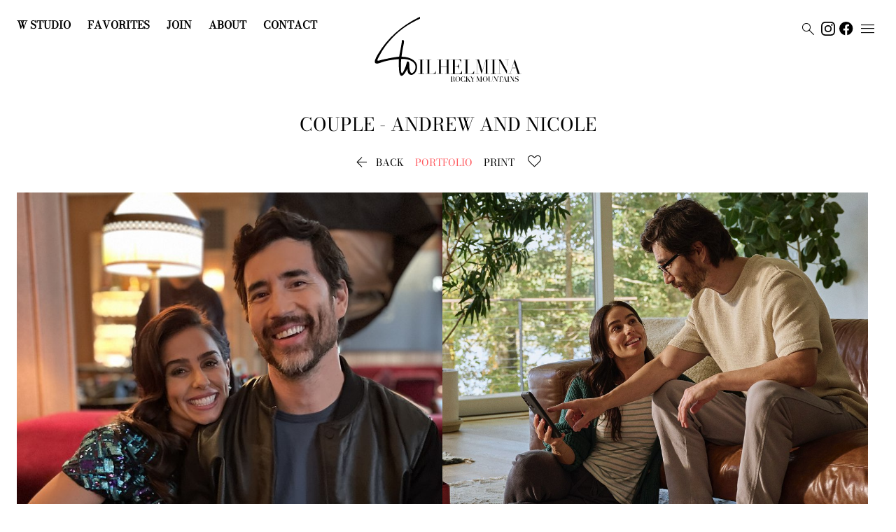

--- FILE ---
content_type: application/javascript; charset=UTF-8
request_url: https://www.wilhelminarockymountains.com/_next/static/chunks/3066-5a9bd757523f3ba4.js
body_size: 2535
content:
(self.webpackChunk_N_E=self.webpackChunk_N_E||[]).push([[3066],{31361:function(t,e,n){"use strict";var r=n(35408),o=n(44816),u=n(51776),i=n(88037),c=n(15604),a=n(13131),f=u.forwardRef((function(t,e){var n=t.children,c=t.classes,f=t.className,s=t.color,l=void 0===s?"inherit":s,d=t.component,p=void 0===d?"svg":d,m=t.fontSize,v=void 0===m?"medium":m,g=t.htmlColor,y=t.titleAccess,b=t.viewBox,Z=void 0===b?"0 0 24 24":b,h=(0,o.Z)(t,["children","classes","className","color","component","fontSize","htmlColor","titleAccess","viewBox"]);return u.createElement(p,(0,r.Z)({className:(0,i.Z)(c.root,f,"inherit"!==l&&c["color".concat((0,a.Z)(l))],"default"!==v&&"medium"!==v&&c["fontSize".concat((0,a.Z)(v))]),focusable:"false",viewBox:Z,color:g,"aria-hidden":!y||void 0,role:y?"img":void 0,ref:e},h),n,y?u.createElement("title",null,y):null)}));f.muiName="SvgIcon",e.Z=(0,c.Z)((function(t){return{root:{userSelect:"none",width:"1em",height:"1em",display:"inline-block",fill:"currentColor",flexShrink:0,fontSize:t.typography.pxToRem(24),transition:t.transitions.create("fill",{duration:t.transitions.duration.shorter})},colorPrimary:{color:t.palette.primary.main},colorSecondary:{color:t.palette.secondary.main},colorAction:{color:t.palette.action.active},colorError:{color:t.palette.error.main},colorDisabled:{color:t.palette.action.disabled},fontSizeInherit:{fontSize:"inherit"},fontSizeSmall:{fontSize:t.typography.pxToRem(20)},fontSizeLarge:{fontSize:t.typography.pxToRem(35)}}}),{name:"MuiSvgIcon"})(f)},76954:function(t,e,n){"use strict";function r(t){return t}n.d(e,{Z:function(){return r}})},23672:function(t,e,n){"use strict";n.d(e,{Z:function(){return i}});var r=n(35408),o=n(51776),u=n(31361);function i(t,e){var n=function(e,n){return o.createElement(u.Z,(0,r.Z)({ref:n},e),t)};return n.muiName=u.Z.muiName,o.memo(o.forwardRef(n))}},25131:function(t,e,n){"use strict";function r(t){var e,n=arguments.length>1&&void 0!==arguments[1]?arguments[1]:166;function r(){for(var r=arguments.length,o=new Array(r),u=0;u<r;u++)o[u]=arguments[u];var i=this,c=function(){t.apply(i,o)};clearTimeout(e),e=setTimeout(c,n)}return r.clear=function(){clearTimeout(e)},r}n.d(e,{Z:function(){return r}})},36286:function(t,e,n){"use strict";n.r(e),n.d(e,{capitalize:function(){return r.Z},createChainedFunction:function(){return o.Z},createSvgIcon:function(){return u.Z},debounce:function(){return i.Z},deprecatedPropType:function(){return c},isMuiElement:function(){return a.Z},ownerDocument:function(){return f.Z},ownerWindow:function(){return s.Z},requirePropFactory:function(){return l},setRef:function(){return d.Z},unstable_useId:function(){return y.Z},unsupportedProp:function(){return p},useControlled:function(){return m.Z},useEventCallback:function(){return v.Z},useForkRef:function(){return g.Z},useIsFocusVisible:function(){return b.Z}});var r=n(13131),o=n(51888),u=n(23672),i=n(25131);function c(t,e){return function(){return null}}var a=n(32855),f=n(93058),s=n(14547);function l(t){return function(){return null}}var d=n(68150);function p(t,e,n,r,o){return null}var m=n(34955),v=n(90637),g=n(91583),y=n(44861),b=n(54474)},44861:function(t,e,n){"use strict";n.d(e,{Z:function(){return o}});var r=n(51776);function o(t){var e=r.useState(t),n=e[0],o=e[1],u=t||n;return r.useEffect((function(){null==n&&o("mui-".concat(Math.round(1e5*Math.random())))}),[n]),u}},34955:function(t,e,n){"use strict";n.d(e,{Z:function(){return o}});var r=n(51776);function o(t){var e=t.controlled,n=t.default,o=(t.name,t.state,r.useRef(void 0!==e).current),u=r.useState(n),i=u[0],c=u[1];return[o?e:i,r.useCallback((function(t){o||c(t)}),[])]}},82987:function(t,e,n){"use strict";var r=n(44662),o=n(76786);e.Z=void 0;var u=o(n(51776)),i=(0,r(n(32956)).default)(u.createElement("path",{d:"M19 6.41L17.59 5 12 10.59 6.41 5 5 6.41 10.59 12 5 17.59 6.41 19 12 13.41 17.59 19 19 17.59 13.41 12z"}),"Close");e.Z=i},32956:function(t,e,n){"use strict";Object.defineProperty(e,"__esModule",{value:!0}),Object.defineProperty(e,"default",{enumerable:!0,get:function(){return r.createSvgIcon}});var r=n(36286)},5209:function(t,e,n){"use strict";function r(t,e){for(var n=t<0?"-":"",r=Math.abs(t).toString();r.length<e;)r="0"+r;return n+r}n.d(e,{Z:function(){return r}})},3352:function(t,e,n){"use strict";function r(t,e){if(e.length<t)throw new TypeError(t+" argument"+(t>1?"s":"")+" required, but only "+e.length+" present")}n.d(e,{Z:function(){return r}})},90080:function(t,e,n){"use strict";n.d(e,{Z:function(){return i}});var r=n(84211),o=n(5209),u=n(3352);function i(t,e){var n,i;(0,u.Z)(1,arguments);var c=(0,r.default)(t);if(isNaN(c.getTime()))throw new RangeError("Invalid time value");var a=String(null!==(n=null===e||void 0===e?void 0:e.format)&&void 0!==n?n:"extended"),f=String(null!==(i=null===e||void 0===e?void 0:e.representation)&&void 0!==i?i:"complete");if("extended"!==a&&"basic"!==a)throw new RangeError("format must be 'extended' or 'basic'");if("date"!==f&&"time"!==f&&"complete"!==f)throw new RangeError("representation must be 'date', 'time', or 'complete'");var s="",l="",d="extended"===a?"-":"",p="extended"===a?":":"";if("time"!==f){var m=(0,o.Z)(c.getDate(),2),v=(0,o.Z)(c.getMonth()+1,2),g=(0,o.Z)(c.getFullYear(),4);s="".concat(g).concat(d).concat(v).concat(d).concat(m)}if("date"!==f){var y=c.getTimezoneOffset();if(0!==y){var b=Math.abs(y),Z=(0,o.Z)(Math.floor(b/60),2),h=(0,o.Z)(b%60,2),S=y<0?"+":"-";l="".concat(S).concat(Z,":").concat(h)}else l="Z";var w=(0,o.Z)(c.getHours(),2),x=(0,o.Z)(c.getMinutes(),2),_=(0,o.Z)(c.getSeconds(),2),M=""===s?"":"T",E=[w,x,_].join(p);s="".concat(s).concat(M).concat(E).concat(l)}return s}},84211:function(t,e,n){"use strict";n.r(e),n.d(e,{default:function(){return u}});var r=n(61331),o=n(3352);function u(t){(0,o.Z)(1,arguments);var e=Object.prototype.toString.call(t);return t instanceof Date||"object"===(0,r.Z)(t)&&"[object Date]"===e?new Date(t.getTime()):"number"===typeof t||"[object Number]"===e?new Date(t):("string"!==typeof t&&"[object String]"!==e||"undefined"===typeof console||(console.warn("Starting with v2.0.0-beta.1 date-fns doesn't accept strings as date arguments. Please use `parseISO` to parse strings. See: https://github.com/date-fns/date-fns/blob/master/docs/upgradeGuide.md#string-arguments"),console.warn((new Error).stack)),new Date(NaN))}},44662:function(t){t.exports=function(t){return t&&t.__esModule?t:{default:t}},t.exports.__esModule=!0,t.exports.default=t.exports},76786:function(t,e,n){var r=n(13652).default;function o(t){if("function"!==typeof WeakMap)return null;var e=new WeakMap,n=new WeakMap;return(o=function(t){return t?n:e})(t)}t.exports=function(t,e){if(!e&&t&&t.__esModule)return t;if(null===t||"object"!==r(t)&&"function"!==typeof t)return{default:t};var n=o(e);if(n&&n.has(t))return n.get(t);var u={},i=Object.defineProperty&&Object.getOwnPropertyDescriptor;for(var c in t)if("default"!==c&&Object.prototype.hasOwnProperty.call(t,c)){var a=i?Object.getOwnPropertyDescriptor(t,c):null;a&&(a.get||a.set)?Object.defineProperty(u,c,a):u[c]=t[c]}return u.default=t,n&&n.set(t,u),u},t.exports.__esModule=!0,t.exports.default=t.exports},13652:function(t){function e(n){return t.exports=e="function"==typeof Symbol&&"symbol"==typeof Symbol.iterator?function(t){return typeof t}:function(t){return t&&"function"==typeof Symbol&&t.constructor===Symbol&&t!==Symbol.prototype?"symbol":typeof t},t.exports.__esModule=!0,t.exports.default=t.exports,e(n)}t.exports=e,t.exports.__esModule=!0,t.exports.default=t.exports},16200:function(t,e,n){"use strict";n.d(e,{a:function(){return i}});var r=n(154),o=n(65988),u=n(50884);function i(t,e,n){const i=(0,r._v)(t,e,n);return(0,u.r)(i,o.z)}},12579:function(t,e,n){"use strict";n.d(e,{x0:function(){return r}});let r=(t=21)=>crypto.getRandomValues(new Uint8Array(t)).reduce(((t,e)=>t+=(e&=63)<36?e.toString(36):e<62?(e-26).toString(36).toUpperCase():e>62?"-":"_"),"")}}]);

--- FILE ---
content_type: application/javascript; charset=UTF-8
request_url: https://www.wilhelminarockymountains.com/_next/static/chunks/8342.f985a9d8e84d8095.js
body_size: 4224
content:
(self.webpackChunk_N_E=self.webpackChunk_N_E||[]).push([[8342],{72123:function(e,t,r){"use strict";var n=r(35408),i=r(44816),o=r(51776),a=r(88037),s=r(15604),c=r(13131),l=44,u=o.forwardRef((function(e,t){var r=e.classes,s=e.className,u=e.color,d=void 0===u?"primary":u,f=e.disableShrink,p=void 0!==f&&f,h=e.size,m=void 0===h?40:h,v=e.style,g=e.thickness,b=void 0===g?3.6:g,y=e.value,x=void 0===y?0:y,w=e.variant,k=void 0===w?"indeterminate":w,O=(0,i.Z)(e,["classes","className","color","disableShrink","size","style","thickness","value","variant"]),Z={},j={},P={};if("determinate"===k||"static"===k){var S=2*Math.PI*((l-b)/2);Z.strokeDasharray=S.toFixed(3),P["aria-valuenow"]=Math.round(x),Z.strokeDashoffset="".concat(((100-x)/100*S).toFixed(3),"px"),j.transform="rotate(-90deg)"}return o.createElement("div",(0,n.Z)({className:(0,a.Z)(r.root,s,"inherit"!==d&&r["color".concat((0,c.Z)(d))],{determinate:r.determinate,indeterminate:r.indeterminate,static:r.static}[k]),style:(0,n.Z)({width:m,height:m},j,v),ref:t,role:"progressbar"},P,O),o.createElement("svg",{className:r.svg,viewBox:"".concat(22," ").concat(22," ").concat(l," ").concat(l)},o.createElement("circle",{className:(0,a.Z)(r.circle,p&&r.circleDisableShrink,{determinate:r.circleDeterminate,indeterminate:r.circleIndeterminate,static:r.circleStatic}[k]),style:Z,cx:l,cy:l,r:(l-b)/2,fill:"none",strokeWidth:b})))}));t.Z=(0,s.Z)((function(e){return{root:{display:"inline-block"},static:{transition:e.transitions.create("transform")},indeterminate:{animation:"$circular-rotate 1.4s linear infinite"},determinate:{transition:e.transitions.create("transform")},colorPrimary:{color:e.palette.primary.main},colorSecondary:{color:e.palette.secondary.main},svg:{display:"block"},circle:{stroke:"currentColor"},circleStatic:{transition:e.transitions.create("stroke-dashoffset")},circleIndeterminate:{animation:"$circular-dash 1.4s ease-in-out infinite",strokeDasharray:"80px, 200px",strokeDashoffset:"0px"},circleDeterminate:{transition:e.transitions.create("stroke-dashoffset")},"@keyframes circular-rotate":{"0%":{transformOrigin:"50% 50%"},"100%":{transform:"rotate(360deg)"}},"@keyframes circular-dash":{"0%":{strokeDasharray:"1px, 200px",strokeDashoffset:"0px"},"50%":{strokeDasharray:"100px, 200px",strokeDashoffset:"-15px"},"100%":{strokeDasharray:"100px, 200px",strokeDashoffset:"-125px"}},circleDisableShrink:{animation:"none"}}}),{name:"MuiCircularProgress",flip:!1})(u)},77889:function(e,t,r){"use strict";var n=r(35408),i=r(44816),o=r(30791),a=r(51776),s=r(88037),c=r(15604),l=r(13131),u=a.forwardRef((function(e,t){var r=e.classes,o=e.className,c=e.component,u=void 0===c?"div":c,d=e.disableGutters,f=void 0!==d&&d,p=e.fixed,h=void 0!==p&&p,m=e.maxWidth,v=void 0===m?"lg":m,g=(0,i.Z)(e,["classes","className","component","disableGutters","fixed","maxWidth"]);return a.createElement(u,(0,n.Z)({className:(0,s.Z)(r.root,o,h&&r.fixed,f&&r.disableGutters,!1!==v&&r["maxWidth".concat((0,l.Z)(String(v)))]),ref:t},g))}));t.Z=(0,c.Z)((function(e){return{root:(0,o.Z)({width:"100%",marginLeft:"auto",boxSizing:"border-box",marginRight:"auto",paddingLeft:e.spacing(2),paddingRight:e.spacing(2),display:"block"},e.breakpoints.up("sm"),{paddingLeft:e.spacing(3),paddingRight:e.spacing(3)}),disableGutters:{paddingLeft:0,paddingRight:0},fixed:Object.keys(e.breakpoints.values).reduce((function(t,r){var n=e.breakpoints.values[r];return 0!==n&&(t[e.breakpoints.up(r)]={maxWidth:n}),t}),{}),maxWidthXs:(0,o.Z)({},e.breakpoints.up("xs"),{maxWidth:Math.max(e.breakpoints.values.xs,444)}),maxWidthSm:(0,o.Z)({},e.breakpoints.up("sm"),{maxWidth:e.breakpoints.values.sm}),maxWidthMd:(0,o.Z)({},e.breakpoints.up("md"),{maxWidth:e.breakpoints.values.md}),maxWidthLg:(0,o.Z)({},e.breakpoints.up("lg"),{maxWidth:e.breakpoints.values.lg}),maxWidthXl:(0,o.Z)({},e.breakpoints.up("xl"),{maxWidth:e.breakpoints.values.xl})}}),{name:"MuiContainer"})(u)},16786:function(e,t,r){"use strict";var n=r(51776),i="undefined"!==typeof window?n.useLayoutEffect:n.useEffect;t.Z=function(e){var t=e.children,r=e.defer,o=void 0!==r&&r,a=e.fallback,s=void 0===a?null:a,c=n.useState(!1),l=c[0],u=c[1];return i((function(){o||u(!0)}),[o]),n.useEffect((function(){o&&u(!0)}),[o]),n.createElement(n.Fragment,null,l?t:s)}},76954:function(e,t,r){"use strict";function n(e){return e}r.d(t,{Z:function(){return n}})},39717:function(e,t,r){"use strict";var n=r(36591);function i(){}function o(){}o.resetWarningCache=i,e.exports=function(){function e(e,t,r,i,o,a){if(a!==n){var s=new Error("Calling PropTypes validators directly is not supported by the `prop-types` package. Use PropTypes.checkPropTypes() to call them. Read more at http://fb.me/use-check-prop-types");throw s.name="Invariant Violation",s}}function t(){return e}e.isRequired=e;var r={array:e,bigint:e,bool:e,func:e,number:e,object:e,string:e,symbol:e,any:e,arrayOf:t,element:e,elementType:e,instanceOf:t,node:e,objectOf:t,oneOf:t,oneOfType:t,shape:t,exact:t,checkPropTypes:o,resetWarningCache:i};return r.PropTypes=r,r}},9849:function(e,t,r){e.exports=r(39717)()},36591:function(e){"use strict";e.exports="SECRET_DO_NOT_PASS_THIS_OR_YOU_WILL_BE_FIRED"},75685:function(e,t,r){"use strict";var n=r(23642),i=r(36398),o=r(76954),a=r(98578),s=r(72123),c=r(10197),l=r(88037),u=r(51776),d=r(59194),f=r(90139),p=r(48684),h=r(36734),m=["children","sliderRef","classes","navigation","invisibleArrows","isLoading","fetchNextPage"];function v(e,t){var r=Object.keys(e);if(Object.getOwnPropertySymbols){var n=Object.getOwnPropertySymbols(e);t&&(n=n.filter((function(t){return Object.getOwnPropertyDescriptor(e,t).enumerable}))),r.push.apply(r,n)}return r}function g(e){for(var t=1;t<arguments.length;t++){var r=null!=arguments[t]?arguments[t]:{};t%2?v(Object(r),!0).forEach((function(t){(0,n.Z)(e,t,r[t])})):Object.getOwnPropertyDescriptors?Object.defineProperties(e,Object.getOwnPropertyDescriptors(r)):v(Object(r)).forEach((function(t){Object.defineProperty(e,t,Object.getOwnPropertyDescriptor(r,t))}))}return e}var b=(0,a.Z)((function(e){return(0,o.Z)({root:{display:"flex",alignItems:"center",position:"relative"},loader:{position:"absolute",width:"100%",height:"100%",left:0,zIndex:10,display:"flex",alignItems:"center",justifyContent:"center",backgroundColor:"rgba(255, 255, 255, 0.5)"},navigationWrapper:{height:"100%",display:"flex",alignItems:"center"},navigationButton:{color:"inherit","& .material-symbols-outlined":{fontSize:40}},prevButton:{marginRight:e.spacing(1)},nextButton:{marginLeft:e.spacing(1)},swiper:{height:"100%",width:"100%",overflow:"hidden","& .swiper-slide > *":{height:"100%",width:"100%"},"& .swiper-slide":{display:"flex",alignItems:"center",justifyContent:"center"}}})}),{name:"MuiMbNavigationCarousel"});function y(e,t){var r=e.children,n=e.sliderRef,o=e.classes,a=e.navigation,v=void 0===a||a,y=e.invisibleArrows,x=void 0!==y&&y,w=e.isLoading,k=e.fetchNextPage,O=void 0===k?function(){}:k,Z=(0,i.Z)(e,m),j=b({classes:o}),P=u.useRef(n);return u.useImperativeHandle(n,(function(){return P.current})),(0,h.jsxs)("article",{ref:t,className:(0,l.Z)(j.root,Z.className),children:[w&&(0,h.jsx)("div",{className:j.loader,children:(0,h.jsx)(s.Z,{color:"inherit"})}),v&&(0,h.jsx)("div",{className:j.navigationWrapper,children:(0,h.jsx)(c.Z,{onClick:function(){var e,t=null===(e=P.current)||void 0===e?void 0:e.swiper;null===t||void 0===t||t.slidePrev()},className:(0,l.Z)(j.navigationButton,j.prevButton),disabled:x,style:{color:x?"transparent":"inherit"},children:(0,h.jsx)(p.Z,{code:"\ue5cb","aria-label":"chevron_left"})})}),(0,h.jsx)(f.tq,g(g({ref:P,modules:[d.N1,d.W_,d.pt,d.Rv,d.o3,d.tl,d.rj,d.Gk,d.xW],keyboard:!0,speed:500,watchOverflow:!0,className:(0,l.Z)(j.swiper)},Z),{},{children:r})),v&&(0,h.jsx)("div",{className:j.navigationWrapper,children:(0,h.jsx)(c.Z,{onClick:function(){var e,t=null===(e=P.current)||void 0===e?void 0:e.swiper;O(t),null===t||void 0===t||t.slideNext()},className:(0,l.Z)(j.navigationButton,j.nextButton),disabled:x,style:{color:x?"transparent":"inherit"},children:(0,h.jsx)(p.Z,{code:"\ue5cc","aria-label":"chevron_right"})})})]})}t.ZP=u.forwardRef(y)},65379:function(e,t,r){"use strict";r.d(t,{Z:function(){return m}});var n=r(23642),i=r(36398),o=r(51776),a=r(26870),s=r.n(a),c=r(98578),l=r(16786),u=r(36734),d=["unoptimized","disableShimmer","disableSSR"];function f(e,t){var r=Object.keys(e);if(Object.getOwnPropertySymbols){var n=Object.getOwnPropertySymbols(e);t&&(n=n.filter((function(t){return Object.getOwnPropertyDescriptor(e,t).enumerable}))),r.push.apply(r,n)}return r}function p(e){for(var t=1;t<arguments.length;t++){var r=null!=arguments[t]?arguments[t]:{};t%2?f(Object(r),!0).forEach((function(t){(0,n.Z)(e,t,r[t])})):Object.getOwnPropertyDescriptors?Object.defineProperties(e,Object.getOwnPropertyDescriptors(r)):f(Object(r)).forEach((function(t){Object.defineProperty(e,t,Object.getOwnPropertyDescriptor(r,t))}))}return e}var h=(0,c.Z)((function(){return{root:{position:"relative",width:"100%",height:"100%",textAlign:"center"},imageLoader:{opacity:1,position:"absolute",width:"100%",height:"100%",zIndex:1}}}));function m(e){var t=e.unoptimized,r=void 0===t||t,n=e.disableShimmer,a=e.disableSSR,c=void 0===a||a,f=(0,i.Z)(e,d),m=h(),v=o.useRef(null),g=o.useRef(null),b=function(e){var t,r,n;null===(t=g.current)||void 0===t||t.style.setProperty("opacity","0"),null===(r=g.current)||void 0===r||r.style.setProperty("z-index","-1"),null===(n=v.current)||void 0===n||n.style.setProperty("aspect-ratio","auto")},y=c?l.Z:o.Fragment,x=(0,u.jsx)(y,{children:(0,u.jsx)(s(),p({onContextMenu:function(e){return e.preventDefault()},onLoadingComplete:b,onLoad:b,onError:function(){var e,t;null===(e=g.current)||void 0===e||e.style.setProperty("opacity","1"),null===(t=g.current)||void 0===t||t.style.setProperty("z-index","1")},unoptimized:r,quality:100},f))});return n?x:(0,u.jsxs)("div",{className:m.root,ref:v,style:{aspectRatio:"".concat(null===f||void 0===f?void 0:f.width," / ").concat(null===f||void 0===f?void 0:f.height)},children:[(0,u.jsx)("div",{className:m.imageLoader,ref:g,dangerouslySetInnerHTML:{__html:'\n<svg width="100%" height="100%" version="1.1" xmlns="http://www.w3.org/2000/svg" xmlns:xlink="http://www.w3.org/1999/xlink">\n<defs>\n  <linearGradient id="g">\n    <stop stop-color="#f0f0f0" offset="0%" />\n    <stop stop-color="#e0e0e0" offset="50%" />\n    <stop stop-color="#f0f0f0" offset="100%" />\n  </linearGradient>\n</defs>\n<rect width="100%" height="100%" fill="#f0f0f0" />\n<rect id="r" width="100%" height="100%" fill="url(#g)">\n  <animate attributeName="x" from="-100%" to="100%" dur="1s" repeatCount="indefinite" />\n</rect>\n</svg>'}}),x]})}},14691:function(e,t,r){"use strict";r.d(t,{Z:function(){return i}});var n=r(28210);function i(){var e=(0,n.Z)((function(e){return e.breakpoints.down("xs")})),t=(0,n.Z)((function(e){return e.breakpoints.down("sm")})),r=(0,n.Z)((function(e){return e.breakpoints.down("md")})),i=(0,n.Z)((function(e){return e.breakpoints.down("lg")})),o=(0,n.Z)((function(e){return e.breakpoints.down("xl")}));return e?"xs":t?"sm":r?"md":i?"lg":o?"xl":"lg"}},65141:function(e,t,r){"use strict";r.d(t,{YD:function(){return f}});var n=r(51776),i=Object.defineProperty,o=(e,t,r)=>(((e,t,r)=>{t in e?i(e,t,{enumerable:!0,configurable:!0,writable:!0,value:r}):e[t]=r})(e,"symbol"!==typeof t?t+"":t,r),r),a=new Map,s=new WeakMap,c=0,l=void 0;function u(e){return Object.keys(e).sort().filter((t=>void 0!==e[t])).map((t=>{return`${t}_${"root"===t?(r=e.root,r?(s.has(r)||(c+=1,s.set(r,c.toString())),s.get(r)):"0"):e[t]}`;var r})).toString()}function d(e,t,r={},n=l){if("undefined"===typeof window.IntersectionObserver&&void 0!==n){const i=e.getBoundingClientRect();return t(n,{isIntersecting:n,target:e,intersectionRatio:"number"===typeof r.threshold?r.threshold:0,time:0,boundingClientRect:i,intersectionRect:i,rootBounds:i}),()=>{}}const{id:i,observer:o,elements:s}=function(e){let t=u(e),r=a.get(t);if(!r){const n=new Map;let i;const o=new IntersectionObserver((t=>{t.forEach((t=>{var r;const o=t.isIntersecting&&i.some((e=>t.intersectionRatio>=e));e.trackVisibility&&"undefined"===typeof t.isVisible&&(t.isVisible=o),null==(r=n.get(t.target))||r.forEach((e=>{e(o,t)}))}))}),e);i=o.thresholds||(Array.isArray(e.threshold)?e.threshold:[e.threshold||0]),r={id:t,observer:o,elements:n},a.set(t,r)}return r}(r);let c=s.get(e)||[];return s.has(e)||s.set(e,c),c.push(t),o.observe(e),function(){c.splice(c.indexOf(t),1),0===c.length&&(s.delete(e),o.unobserve(e)),0===s.size&&(o.disconnect(),a.delete(i))}}n.Component;function f({threshold:e,delay:t,trackVisibility:r,rootMargin:i,root:o,triggerOnce:a,skip:s,initialInView:c,fallbackInView:l,onChange:u}={}){var f;const[p,h]=n.useState(null),m=n.useRef(),[v,g]=n.useState({inView:!!c,entry:void 0});m.current=u,n.useEffect((()=>{if(s||!p)return;let n;return n=d(p,((e,t)=>{g({inView:e,entry:t}),m.current&&m.current(e,t),t.isIntersecting&&a&&n&&(n(),n=void 0)}),{root:o,rootMargin:i,threshold:e,trackVisibility:r,delay:t},l),()=>{n&&n()}}),[Array.isArray(e)?e.toString():e,p,o,i,a,s,r,l,t]);const b=null==(f=v.entry)?void 0:f.target,y=n.useRef();p||!b||a||s||y.current===b||(y.current=b,g({inView:!!c,entry:void 0}));const x=[h,v.inView,v.entry];return x.ref=x[0],x.inView=x[1],x.entry=x[2],x}}}]);

--- FILE ---
content_type: application/javascript; charset=UTF-8
request_url: https://www.wilhelminarockymountains.com/_next/static/chunks/7719.4bd0c836589b99d2.js
body_size: 3209
content:
"use strict";(self.webpackChunk_N_E=self.webpackChunk_N_E||[]).push([[7719],{75685:function(e,l,t){var r=t(23642),n=t(36398),a=t(76954),i=t(98578),o=t(72123),s=t(10197),c=t(88037),u=t(51776),p=t(59194),d=t(90139),b=t(48684),f=t(36734),m=["children","sliderRef","classes","navigation","invisibleArrows","isLoading","fetchNextPage"];function h(e,l){var t=Object.keys(e);if(Object.getOwnPropertySymbols){var r=Object.getOwnPropertySymbols(e);l&&(r=r.filter((function(l){return Object.getOwnPropertyDescriptor(e,l).enumerable}))),t.push.apply(t,r)}return t}function g(e){for(var l=1;l<arguments.length;l++){var t=null!=arguments[l]?arguments[l]:{};l%2?h(Object(t),!0).forEach((function(l){(0,r.Z)(e,l,t[l])})):Object.getOwnPropertyDescriptors?Object.defineProperties(e,Object.getOwnPropertyDescriptors(t)):h(Object(t)).forEach((function(l){Object.defineProperty(e,l,Object.getOwnPropertyDescriptor(t,l))}))}return e}var v=(0,i.Z)((function(e){return(0,a.Z)({root:{display:"flex",alignItems:"center",position:"relative"},loader:{position:"absolute",width:"100%",height:"100%",left:0,zIndex:10,display:"flex",alignItems:"center",justifyContent:"center",backgroundColor:"rgba(255, 255, 255, 0.5)"},navigationWrapper:{height:"100%",display:"flex",alignItems:"center"},navigationButton:{color:"inherit","& .material-symbols-outlined":{fontSize:40}},prevButton:{marginRight:e.spacing(1)},nextButton:{marginLeft:e.spacing(1)},swiper:{height:"100%",width:"100%",overflow:"hidden","& .swiper-slide > *":{height:"100%",width:"100%"},"& .swiper-slide":{display:"flex",alignItems:"center",justifyContent:"center"}}})}),{name:"MuiMbNavigationCarousel"});function x(e,l){var t=e.children,r=e.sliderRef,a=e.classes,i=e.navigation,h=void 0===i||i,x=e.invisibleArrows,j=void 0!==x&&x,y=e.isLoading,w=e.fetchNextPage,O=void 0===w?function(){}:w,Z=(0,n.Z)(e,m),P=v({classes:a}),k=u.useRef(r);return u.useImperativeHandle(r,(function(){return k.current})),(0,f.jsxs)("article",{ref:l,className:(0,c.Z)(P.root,Z.className),children:[y&&(0,f.jsx)("div",{className:P.loader,children:(0,f.jsx)(o.Z,{color:"inherit"})}),h&&(0,f.jsx)("div",{className:P.navigationWrapper,children:(0,f.jsx)(s.Z,{onClick:function(){var e,l=null===(e=k.current)||void 0===e?void 0:e.swiper;null===l||void 0===l||l.slidePrev()},className:(0,c.Z)(P.navigationButton,P.prevButton),disabled:j,style:{color:j?"transparent":"inherit"},children:(0,f.jsx)(b.Z,{code:"\ue5cb","aria-label":"chevron_left"})})}),(0,f.jsx)(d.tq,g(g({ref:k,modules:[p.N1,p.W_,p.pt,p.Rv,p.o3,p.tl,p.rj,p.Gk,p.xW],keyboard:!0,speed:500,watchOverflow:!0,className:(0,c.Z)(P.swiper)},Z),{},{children:t})),h&&(0,f.jsx)("div",{className:P.navigationWrapper,children:(0,f.jsx)(s.Z,{onClick:function(){var e,l=null===(e=k.current)||void 0===e?void 0:e.swiper;O(l),null===l||void 0===l||l.slideNext()},className:(0,c.Z)(P.navigationButton,P.nextButton),disabled:j,style:{color:j?"transparent":"inherit"},children:(0,f.jsx)(b.Z,{code:"\ue5cc","aria-label":"chevron_right"})})})]})}l.ZP=u.forwardRef(x)},37719:function(e,l,t){t.r(l),t.d(l,{default:function(){return E}});var r=t(36398),n=t(23642),a=t(51776),i=t(98578),o=t(28210),s=t(85844),c=t(96513),u=t(17623),p=t(56562),d=t.n(p),b=t(33906),f=t(75685),m=t(90139),h=t(49066),g=t(26912),v=t(13251),x=t(65379),j=t(91784),y=t(8370),w=t(76954),O=t(23227),Z=t(79796),P=t(49259),k=t(88037),N=t(36734);function C(e,l){var t=Object.keys(e);if(Object.getOwnPropertySymbols){var r=Object.getOwnPropertySymbols(e);l&&(r=r.filter((function(l){return Object.getOwnPropertyDescriptor(e,l).enumerable}))),t.push.apply(t,r)}return t}function I(e){for(var l=1;l<arguments.length;l++){var t=null!=arguments[l]?arguments[l]:{};l%2?C(Object(t),!0).forEach((function(l){(0,n.Z)(e,l,t[l])})):Object.getOwnPropertyDescriptors?Object.defineProperties(e,Object.getOwnPropertyDescriptors(t)):C(Object(t)).forEach((function(l){Object.defineProperty(e,l,Object.getOwnPropertyDescriptor(t,l))}))}return e}var S=(0,i.Z)((function(e){return(0,w.Z)({root:{display:"flex",justifyContent:"center",alignItems:"flex-start",flexDirection:"column"},collapse:{paddingLeft:36},active:{color:e.palette.primary.main},icon:{color:"inherit",minWidth:"auto",fontSize:"80%",margin:0},listItem:{},list:{},label:{position:"relative"},item:{}})}),{name:"MuiMbuiDropdownCollapse"}),D=function e(l,t){return!!l&&Boolean(null===t||void 0===t?void 0:t.filter((function(t){return t.url===l||e(l,t.submenu)})).length)},B=a.forwardRef((function(e,l){var t=e.classes,r=e.label,n=e.submenu,i=e.onClose,o=void 0===i?function(){}:i,s=e.buttonBaseProps,p=e.children,b=e.currentPath,f=S({classes:t}),m=(0,a.useState)(!1),h=m[0],g=m[1],v=function(e){o(e),g(!1)};return(0,N.jsx)(O.Z,{onClickAway:function(){g(!1)},children:(0,N.jsxs)("div",{className:f.root,children:[(0,N.jsx)(u.Z,I(I({onClick:function(e){g((function(e){return!e}))}},s),{},{className:(0,k.Z)(f.label,D(b,n)&&f.active),children:r})),(0,N.jsx)(Z.Z,{in:h,timeout:"auto",className:f.collapse,children:(0,N.jsx)(P.Z,{className:f.list,children:null===n||void 0===n?void 0:n.map((function(e,l){return e.url?(0,N.jsx)(c.Z,{className:f.listItem,children:(0,N.jsx)(d(),{href:e.url,passHref:!0,children:(0,N.jsx)(u.Z,{className:(0,k.Z)(f.item,b===e.url&&f.active),component:"a",onClick:v,children:e.label})})},l):p&&(0,N.jsx)(c.Z,{className:f.listItem,children:a.createElement(p,{label:e.label,submenu:e.submenu,onClose:v,currentPath:b})},l)}))})})]})})})),z=t(81164),W=["children","toggleDrawer","handleClose","open","navigationLinks"];function M(e,l){var t=Object.keys(e);if(Object.getOwnPropertySymbols){var r=Object.getOwnPropertySymbols(e);l&&(r=r.filter((function(l){return Object.getOwnPropertyDescriptor(e,l).enumerable}))),t.push.apply(t,r)}return t}function R(e){for(var l=1;l<arguments.length;l++){var t=null!=arguments[l]?arguments[l]:{};l%2?M(Object(t),!0).forEach((function(l){(0,n.Z)(e,l,t[l])})):Object.getOwnPropertyDescriptors?Object.defineProperties(e,Object.getOwnPropertyDescriptors(t)):M(Object(t)).forEach((function(l){Object.defineProperty(e,l,Object.getOwnPropertyDescriptor(t,l))}))}return e}var T=(0,i.Z)((function(e){var l,t;return{paper:(0,n.Z)({top:112,height:"calc(100vh - 112px)"},e.breakpoints.down(1024),{backgroundColor:"transparent"}),toolbar:{marginBottom:40,marginTop:25,justifyContent:"flex-end"},contentWrapper:(0,n.Z)({display:"flex",gap:20,padding:"20px 48px",height:"100%",overflow:"hidden","& > div":{flex:1}},e.breakpoints.down("xs"),{padding:"12px"}),carousel:{"& .swiper-slide":{width:"fit-content",backgroundColor:"#fff"},"& .swiper-wrapper":{}},menuIcon:{fontSize:40,color:e.palette.primary.main},active:{color:e.palette.primary.main},closeIcon:{fontSize:40,color:e.palette.primary.main},socialMediaContainer:{marginTop:40,"& .MuiSvgIcon-root":{fontSize:28}},listItem:{justifyContent:"flex-start"},label:(l={fontSize:44,fontWeight:700,textTransform:"uppercase"},(0,n.Z)(l,e.breakpoints.down(1024),{color:"#fff"}),(0,n.Z)(l,e.breakpoints.down("xs"),{fontSize:30}),l),item:(t={fontSize:28,fontWeight:700,textTransform:"uppercase"},(0,n.Z)(t,e.breakpoints.down(1024),{color:"#fff"}),(0,n.Z)(t,e.breakpoints.down("xs"),{fontSize:22}),t),labelL2:(0,n.Z)({fontSize:28,fontWeight:700,textTransform:"uppercase"},e.breakpoints.down("xs"),{fontSize:22}),itemL2:(0,n.Z)({fontSize:24,fontWeight:400,textTransform:"uppercase"},e.breakpoints.down("xs"),{fontSize:22}),desktopOnly:{display:"block","@media (max-width: 1024px)":{display:"none"}},mobileOnly:{display:"none","@media (max-width: 1248px)":{display:"contents"}},simpleBar:{height:"100%","& .simplebar-track.simplebar-vertical":{right:"-3px"},"& .simplebar-scrollbar:before":{backgroundColor:"#000"},marginTop:70}}}));function L(e,l){e.children,e.toggleDrawer;var t,n=e.handleClose,a=e.open,i=e.navigationLinks,p=(0,r.Z)(e,W),w=T(),O=(0,z.Z)(),Z=(0,b.useRouter)(),P=(0,h.Z)({pageName:"menu",sectionName:"carousel"}).data,k=(0,j.dx)(y.R,null===P||void 0===P?void 0:P.node),C=null===k||void 0===k||null===(t=k.subPortfolio)||void 0===t?void 0:t.media,I=Z.asPath.includes("/w-studio"),S=(0,o.Z)((function(e){return e.breakpoints.down(1024)}));return(0,N.jsx)(N.Fragment,{children:(0,N.jsx)(s.ZP,R(R({ref:l,open:a},p),{},{onClose:n,classes:{paper:w.paper},keepMounted:!0,BackdropProps:{style:{backgroundColor:S?"rgba(0, 0, 0, 0.4)":"#ffffffff"}},PaperProps:{elevation:0},style:{zIndex:1298},children:(0,N.jsxs)("div",{className:w.contentWrapper,children:[(0,N.jsx)("div",{style:{flexGrow:1,overflow:"hidden",height:"100%"},children:(0,N.jsx)(v.Z,{className:w.simpleBar,children:(0,N.jsxs)("nav",{children:[O.map((function(e){return e.submenu?(0,N.jsx)(c.Z,{className:w.listItem,children:(0,N.jsx)(B,{onClose:n,label:e.label,submenu:e.submenu,classes:{listItem:w.listItem,label:w.label,item:w.item},currentPath:Z.asPath,children:function(e){return(0,N.jsx)(B,R(R({},e),{},{classes:{listItem:w.listItem,label:w.labelL2,item:w.itemL2}}))}},"".concat(e.label,"-mobile"))},e.label):(0,N.jsx)(c.Z,{className:w.listItem,children:(0,N.jsx)(d(),{href:e.url,passHref:!0,children:(0,N.jsx)(u.Z,{className:w.label,component:"a",onClick:n,target:e.url.startsWith("http")?"_blank":void 0,children:e.label})})},e.label)})),(0,N.jsx)("div",{className:w.mobileOnly,children:i.map((function(e){return e.submenu?(0,N.jsx)(c.Z,{className:w.listItem,children:(0,N.jsx)(B,{onClose:n,label:e.label,submenu:e.submenu,classes:{listItem:w.listItem,label:w.label,item:w.item},currentPath:Z.asPath,children:function(e){return(0,N.jsx)(B,R(R({},e),{},{classes:{listItem:w.listItem,label:w.labelL2,item:w.itemL2}}))}},"".concat(e.label,"-mobile"))},e.label):(0,N.jsx)(c.Z,{className:w.listItem,style:{marginBottom:"Contact"===e.label?150:0},children:(0,N.jsx)(d(),{href:e.url,passHref:!0,children:(0,N.jsx)(u.Z,{className:w.label,component:"a",onClick:n,target:e.url.startsWith("http")?"_blank":void 0,children:e.label})})},e.label)}))})]})})}),(0,N.jsx)("div",{className:w.desktopOnly,style:{position:"relative",width:"60%",height:"100%",marginTop:I?55:0},children:C&&a&&(0,N.jsx)(f.ZP,{className:w.carousel,slidesPerView:1,slidesPerGroup:1,spaceBetween:"8px",navigation:!1,autoplay:{waitForTransition:!0,disableOnInteraction:!1,pauseOnMouseEnter:!1,delay:1e3},speed:3e3,loop:!0,effect:"fade",onBreakpoint:function(e){return e.autoplay.start()},children:C.map((function(e,l){var t,r=(0,j.dx)(g.ds,e);return(0,N.jsx)(m.o5,{children:(0,N.jsx)(x.Z,{width:922,height:697,alt:(null===r||void 0===r||null===(t=r.mediaDetails)||void 0===t?void 0:t.caption)||"Menu image",src:(null===r||void 0===r?void 0:r.url)||"",priority:!0,style:{width:"100%",objectFit:"contain",objectPosition:"top center"}})},l)}))})})]})}))})}var E=a.forwardRef(L)},81164:function(e,l,t){t.d(l,{Z:function(){return n}});var r=t(28757);function n(){(0,r.Z)("common").t;return[{label:"Models",submenu:[{label:"Mainboard",url:"/mainboard/all"},{label:"M2",url:"/m2/all"},{label:"Next Gen",url:"/next-gen/all"},{label:"Direct",url:"/direct/all"},{label:"Classic",url:"/classic/all"},{label:"Curve",url:"/curve/all"},{label:"Big & Tall",url:"/big-and-tall/all"},{label:"Commercial",url:"/commercial/all"},{label:"Performance",url:"/performance/all"}]},{label:"Talent",url:"/talent/all"},{label:"Youth",submenu:[{label:"Models",url:"/models-youth/all"},{label:"Talent",url:"/talent-youth/all"}]},{label:"Artists",submenu:[{label:"Hair & Makeup",url:"/hair-and-makeup/all"},{label:"Grooming",url:"/grooming/all"},{label:"Stylists",submenu:[{label:"Wardrobe",url:"/wardrobe/all"},{label:"Prop",url:"/prop/all"},{label:"Food",url:"/food/all"}]},{label:"photographers",url:"/photographers/all"},{label:"Testing photographers",url:"/testing-photographers/all"}]},{label:"Real People",submenu:[{label:"Real Couples",url:"/real-couples/all"},{label:"Real Families",url:"/real-families/all"},{label:"Real Siblings",url:"/real-siblings/all"}]},{label:"Voiceover",url:"/voiceover/all"},{label:"Events",url:"/events/all"}]}}}]);

--- FILE ---
content_type: application/javascript; charset=UTF-8
request_url: https://www.wilhelminarockymountains.com/_next/static/chunks/2358-4932badc2bf4b179.js
body_size: 16830
content:
(self.webpackChunk_N_E=self.webpackChunk_N_E||[]).push([[2358],{21922:function(e,t,r){"use strict";var n=r(44816),o=r(35408),i=r(51776),a=r(88037),s=r(15604),u=r(39844),c=r(17623),l=r(13131),d=i.forwardRef((function(e,t){var r=e.children,s=e.classes,u=e.className,d=e.color,f=void 0===d?"default":d,p=e.component,h=void 0===p?"button":p,v=e.disabled,m=void 0!==v&&v,y=e.disableElevation,b=void 0!==y&&y,g=e.disableFocusRipple,x=void 0!==g&&g,_=e.endIcon,w=e.focusVisibleClassName,S=e.fullWidth,V=void 0!==S&&S,k=e.size,O=void 0===k?"medium":k,A=e.startIcon,j=e.type,C=void 0===j?"button":j,R=e.variant,E=void 0===R?"text":R,F=(0,n.Z)(e,["children","classes","className","color","component","disabled","disableElevation","disableFocusRipple","endIcon","focusVisibleClassName","fullWidth","size","startIcon","type","variant"]),L=A&&i.createElement("span",{className:(0,a.Z)(s.startIcon,s["iconSize".concat((0,l.Z)(O))])},A),D=_&&i.createElement("span",{className:(0,a.Z)(s.endIcon,s["iconSize".concat((0,l.Z)(O))])},_);return i.createElement(c.Z,(0,o.Z)({className:(0,a.Z)(s.root,s[E],u,"inherit"===f?s.colorInherit:"default"!==f&&s["".concat(E).concat((0,l.Z)(f))],"medium"!==O&&[s["".concat(E,"Size").concat((0,l.Z)(O))],s["size".concat((0,l.Z)(O))]],b&&s.disableElevation,m&&s.disabled,V&&s.fullWidth),component:h,disabled:m,focusRipple:!x,focusVisibleClassName:(0,a.Z)(s.focusVisible,w),ref:t,type:C},F),i.createElement("span",{className:s.label},L,r,D))}));t.Z=(0,s.Z)((function(e){return{root:(0,o.Z)({},e.typography.button,{boxSizing:"border-box",minWidth:64,padding:"6px 16px",borderRadius:e.shape.borderRadius,color:e.palette.text.primary,transition:e.transitions.create(["background-color","box-shadow","border"],{duration:e.transitions.duration.short}),"&:hover":{textDecoration:"none",backgroundColor:(0,u.Fq)(e.palette.text.primary,e.palette.action.hoverOpacity),"@media (hover: none)":{backgroundColor:"transparent"},"&$disabled":{backgroundColor:"transparent"}},"&$disabled":{color:e.palette.action.disabled}}),label:{width:"100%",display:"inherit",alignItems:"inherit",justifyContent:"inherit"},text:{padding:"6px 8px"},textPrimary:{color:e.palette.primary.main,"&:hover":{backgroundColor:(0,u.Fq)(e.palette.primary.main,e.palette.action.hoverOpacity),"@media (hover: none)":{backgroundColor:"transparent"}}},textSecondary:{color:e.palette.secondary.main,"&:hover":{backgroundColor:(0,u.Fq)(e.palette.secondary.main,e.palette.action.hoverOpacity),"@media (hover: none)":{backgroundColor:"transparent"}}},outlined:{padding:"5px 15px",border:"1px solid ".concat("light"===e.palette.type?"rgba(0, 0, 0, 0.23)":"rgba(255, 255, 255, 0.23)"),"&$disabled":{border:"1px solid ".concat(e.palette.action.disabledBackground)}},outlinedPrimary:{color:e.palette.primary.main,border:"1px solid ".concat((0,u.Fq)(e.palette.primary.main,.5)),"&:hover":{border:"1px solid ".concat(e.palette.primary.main),backgroundColor:(0,u.Fq)(e.palette.primary.main,e.palette.action.hoverOpacity),"@media (hover: none)":{backgroundColor:"transparent"}}},outlinedSecondary:{color:e.palette.secondary.main,border:"1px solid ".concat((0,u.Fq)(e.palette.secondary.main,.5)),"&:hover":{border:"1px solid ".concat(e.palette.secondary.main),backgroundColor:(0,u.Fq)(e.palette.secondary.main,e.palette.action.hoverOpacity),"@media (hover: none)":{backgroundColor:"transparent"}},"&$disabled":{border:"1px solid ".concat(e.palette.action.disabled)}},contained:{color:e.palette.getContrastText(e.palette.grey[300]),backgroundColor:e.palette.grey[300],boxShadow:e.shadows[2],"&:hover":{backgroundColor:e.palette.grey.A100,boxShadow:e.shadows[4],"@media (hover: none)":{boxShadow:e.shadows[2],backgroundColor:e.palette.grey[300]},"&$disabled":{backgroundColor:e.palette.action.disabledBackground}},"&$focusVisible":{boxShadow:e.shadows[6]},"&:active":{boxShadow:e.shadows[8]},"&$disabled":{color:e.palette.action.disabled,boxShadow:e.shadows[0],backgroundColor:e.palette.action.disabledBackground}},containedPrimary:{color:e.palette.primary.contrastText,backgroundColor:e.palette.primary.main,"&:hover":{backgroundColor:e.palette.primary.dark,"@media (hover: none)":{backgroundColor:e.palette.primary.main}}},containedSecondary:{color:e.palette.secondary.contrastText,backgroundColor:e.palette.secondary.main,"&:hover":{backgroundColor:e.palette.secondary.dark,"@media (hover: none)":{backgroundColor:e.palette.secondary.main}}},disableElevation:{boxShadow:"none","&:hover":{boxShadow:"none"},"&$focusVisible":{boxShadow:"none"},"&:active":{boxShadow:"none"},"&$disabled":{boxShadow:"none"}},focusVisible:{},disabled:{},colorInherit:{color:"inherit",borderColor:"currentColor"},textSizeSmall:{padding:"4px 5px",fontSize:e.typography.pxToRem(13)},textSizeLarge:{padding:"8px 11px",fontSize:e.typography.pxToRem(15)},outlinedSizeSmall:{padding:"3px 9px",fontSize:e.typography.pxToRem(13)},outlinedSizeLarge:{padding:"7px 21px",fontSize:e.typography.pxToRem(15)},containedSizeSmall:{padding:"4px 10px",fontSize:e.typography.pxToRem(13)},containedSizeLarge:{padding:"8px 22px",fontSize:e.typography.pxToRem(15)},sizeSmall:{},sizeLarge:{},fullWidth:{width:"100%"},startIcon:{display:"inherit",marginRight:8,marginLeft:-4,"&$iconSizeSmall":{marginLeft:-2}},endIcon:{display:"inherit",marginRight:-4,marginLeft:8,"&$iconSizeSmall":{marginRight:-2}},iconSizeSmall:{"& > *:first-child":{fontSize:18}},iconSizeMedium:{"& > *:first-child":{fontSize:20}},iconSizeLarge:{"& > *:first-child":{fontSize:22}}}}),{name:"MuiButton"})(d)},76284:function(e,t,r){"use strict";var n=r(35408),o=r(44816),i=r(51776),a=r(88037),s=r(96465),u=r(15604),c=r(13131),l=r(32855),d=r(41323),f=i.forwardRef((function(e,t){var r=e.children,u=e.classes,f=e.className,p=e.color,h=void 0===p?"primary":p,v=e.component,m=void 0===v?"div":v,y=e.disabled,b=void 0!==y&&y,g=e.error,x=void 0!==g&&g,_=e.fullWidth,w=void 0!==_&&_,S=e.focused,V=e.hiddenLabel,k=void 0!==V&&V,O=e.margin,A=void 0===O?"none":O,j=e.required,C=void 0!==j&&j,R=e.size,E=e.variant,F=void 0===E?"standard":E,L=(0,o.Z)(e,["children","classes","className","color","component","disabled","error","fullWidth","focused","hiddenLabel","margin","required","size","variant"]),D=i.useState((function(){var e=!1;return r&&i.Children.forEach(r,(function(t){if((0,l.Z)(t,["Input","Select"])){var r=(0,l.Z)(t,["Select"])?t.props.input:t;r&&(0,s.B7)(r.props)&&(e=!0)}})),e})),T=D[0],N=D[1],z=i.useState((function(){var e=!1;return r&&i.Children.forEach(r,(function(t){(0,l.Z)(t,["Input","Select"])&&(0,s.vd)(t.props,!0)&&(e=!0)})),e})),I=z[0],M=z[1],Z=i.useState(!1),U=Z[0],B=Z[1],P=void 0!==S?S:U;b&&P&&B(!1);var q=i.useCallback((function(){M(!0)}),[]),W={adornedStart:T,setAdornedStart:N,color:h,disabled:b,error:x,filled:I,focused:P,fullWidth:w,hiddenLabel:k,margin:("small"===R?"dense":void 0)||A,onBlur:function(){B(!1)},onEmpty:i.useCallback((function(){M(!1)}),[]),onFilled:q,onFocus:function(){B(!0)},registerEffect:undefined,required:C,variant:F};return i.createElement(d.Z.Provider,{value:W},i.createElement(m,(0,n.Z)({className:(0,a.Z)(u.root,f,"none"!==A&&u["margin".concat((0,c.Z)(A))],w&&u.fullWidth),ref:t},L),r))}));t.Z=(0,u.Z)({root:{display:"inline-flex",flexDirection:"column",position:"relative",minWidth:0,padding:0,margin:0,border:0,verticalAlign:"top"},marginNormal:{marginTop:16,marginBottom:8},marginDense:{marginTop:8,marginBottom:4},fullWidth:{width:"100%"}},{name:"MuiFormControl"})(f)},41323:function(e,t,r){"use strict";r.d(t,{Y:function(){return i}});var n=r(51776),o=n.createContext();function i(){return n.useContext(o)}t.Z=o},41333:function(e,t,r){"use strict";function n(e){var t=e.props,r=e.states,n=e.muiFormControl;return r.reduce((function(e,r){return e[r]=t[r],n&&"undefined"===typeof t[r]&&(e[r]=n[r]),e}),{})}r.d(t,{Z:function(){return n}})},56098:function(e,t,r){"use strict";r.d(t,{Z:function(){return i}});var n=r(51776),o=r(41323);function i(){return n.useContext(o.Z)}},5454:function(e,t,r){"use strict";var n=r(44816),o=r(35408),i=r(51776),a=r(88037),s=r(41333),u=r(56098),c=r(15604),l=i.forwardRef((function(e,t){var r=e.children,c=e.classes,l=e.className,d=e.component,f=void 0===d?"p":d,p=(e.disabled,e.error,e.filled,e.focused,e.margin,e.required,e.variant,(0,n.Z)(e,["children","classes","className","component","disabled","error","filled","focused","margin","required","variant"])),h=(0,u.Z)(),v=(0,s.Z)({props:e,muiFormControl:h,states:["variant","margin","disabled","error","filled","focused","required"]});return i.createElement(f,(0,o.Z)({className:(0,a.Z)(c.root,("filled"===v.variant||"outlined"===v.variant)&&c.contained,l,v.disabled&&c.disabled,v.error&&c.error,v.filled&&c.filled,v.focused&&c.focused,v.required&&c.required,"dense"===v.margin&&c.marginDense),ref:t},p)," "===r?i.createElement("span",{dangerouslySetInnerHTML:{__html:"&#8203;"}}):r)}));t.Z=(0,c.Z)((function(e){return{root:(0,o.Z)({color:e.palette.text.secondary},e.typography.caption,{textAlign:"left",marginTop:3,margin:0,"&$disabled":{color:e.palette.text.disabled},"&$error":{color:e.palette.error.main}}),error:{},disabled:{},marginDense:{marginTop:4},contained:{marginLeft:14,marginRight:14},focused:{},filled:{},required:{}}}),{name:"MuiFormHelperText"})(l)},96465:function(e,t,r){"use strict";function n(e){return null!=e&&!(Array.isArray(e)&&0===e.length)}function o(e){var t=arguments.length>1&&void 0!==arguments[1]&&arguments[1];return e&&(n(e.value)&&""!==e.value||t&&n(e.defaultValue)&&""!==e.defaultValue)}function i(e){return e.startAdornment}r.d(t,{B7:function(){return i},vd:function(){return o}})},32855:function(e,t,r){"use strict";r.d(t,{Z:function(){return o}});var n=r(51776);function o(e,t){return n.isValidElement(e)&&-1!==t.indexOf(e.type.muiName)}},62879:function(e,t,r){var n=r(18608)(r(88723),"DataView");e.exports=n},96534:function(e,t,r){var n=r(18608)(r(88723),"Promise");e.exports=n},53103:function(e,t,r){var n=r(95311),o=r(41554),i=r(27525),a=r(29041),s=r(70422),u=r(76194);function c(e){var t=this.__data__=new n(e);this.size=t.size}c.prototype.clear=o,c.prototype.delete=i,c.prototype.get=a,c.prototype.has=s,c.prototype.set=u,e.exports=c},74462:function(e,t,r){var n=r(88723).Uint8Array;e.exports=n},68782:function(e,t,r){var n=r(18608)(r(88723),"WeakMap");e.exports=n},94669:function(e){e.exports=function(e,t){for(var r=-1,n=null==e?0:e.length,o=0,i=[];++r<n;){var a=e[r];t(a,r,e)&&(i[o++]=a)}return i}},64595:function(e,t,r){var n=r(28216),o=r(18305),i=r(66686),a=r(52683),s=r(55313),u=r(59751),c=Object.prototype.hasOwnProperty;e.exports=function(e,t){var r=i(e),l=!r&&o(e),d=!r&&!l&&a(e),f=!r&&!l&&!d&&u(e),p=r||l||d||f,h=p?n(e.length,String):[],v=h.length;for(var m in e)!t&&!c.call(e,m)||p&&("length"==m||d&&("offset"==m||"parent"==m)||f&&("buffer"==m||"byteLength"==m||"byteOffset"==m)||s(m,v))||h.push(m);return h}},79415:function(e){e.exports=function(e,t){for(var r=-1,n=null==e?0:e.length;++r<n;)if(t(e[r],r,e))return!0;return!1}},1963:function(e,t,r){var n=r(68336),o=r(23186)(n);e.exports=o},60529:function(e,t,r){var n=r(79896)();e.exports=n},68336:function(e,t,r){var n=r(60529),o=r(88547);e.exports=function(e,t){return e&&n(e,t,o)}},27037:function(e,t,r){var n=r(63419),o=r(66686);e.exports=function(e,t,r){var i=t(e);return o(e)?i:n(i,r(e))}},60947:function(e,t,r){var n=r(29061),o=r(55183);e.exports=function e(t,r,i,a,s){return t===r||(null==t||null==r||!o(t)&&!o(r)?t!==t&&r!==r:n(t,r,i,a,e,s))}},29061:function(e,t,r){var n=r(53103),o=r(95842),i=r(1094),a=r(8151),s=r(83104),u=r(66686),c=r(52683),l=r(59751),d="[object Arguments]",f="[object Array]",p="[object Object]",h=Object.prototype.hasOwnProperty;e.exports=function(e,t,r,v,m,y){var b=u(e),g=u(t),x=b?f:s(e),_=g?f:s(t),w=(x=x==d?p:x)==p,S=(_=_==d?p:_)==p,V=x==_;if(V&&c(e)){if(!c(t))return!1;b=!0,w=!1}if(V&&!w)return y||(y=new n),b||l(e)?o(e,t,r,v,m,y):i(e,t,x,r,v,m,y);if(!(1&r)){var k=w&&h.call(e,"__wrapped__"),O=S&&h.call(t,"__wrapped__");if(k||O){var A=k?e.value():e,j=O?t.value():t;return y||(y=new n),m(A,j,r,v,y)}}return!!V&&(y||(y=new n),a(e,t,r,v,m,y))}},41864:function(e,t,r){var n=r(53103),o=r(60947);e.exports=function(e,t,r,i){var a=r.length,s=a,u=!i;if(null==e)return!s;for(e=Object(e);a--;){var c=r[a];if(u&&c[2]?c[1]!==e[c[0]]:!(c[0]in e))return!1}for(;++a<s;){var l=(c=r[a])[0],d=e[l],f=c[1];if(u&&c[2]){if(void 0===d&&!(l in e))return!1}else{var p=new n;if(i)var h=i(d,f,l,e,t,p);if(!(void 0===h?o(f,d,3,i,p):h))return!1}}return!0}},90511:function(e,t,r){var n=r(8932),o=r(58158),i=r(55183),a={};a["[object Float32Array]"]=a["[object Float64Array]"]=a["[object Int8Array]"]=a["[object Int16Array]"]=a["[object Int32Array]"]=a["[object Uint8Array]"]=a["[object Uint8ClampedArray]"]=a["[object Uint16Array]"]=a["[object Uint32Array]"]=!0,a["[object Arguments]"]=a["[object Array]"]=a["[object ArrayBuffer]"]=a["[object Boolean]"]=a["[object DataView]"]=a["[object Date]"]=a["[object Error]"]=a["[object Function]"]=a["[object Map]"]=a["[object Number]"]=a["[object Object]"]=a["[object RegExp]"]=a["[object Set]"]=a["[object String]"]=a["[object WeakMap]"]=!1,e.exports=function(e){return i(e)&&o(e.length)&&!!a[n(e)]}},27470:function(e,t,r){var n=r(43955),o=r(39125),i=r(19302),a=r(66686),s=r(97257);e.exports=function(e){return"function"==typeof e?e:null==e?i:"object"==typeof e?a(e)?o(e[0],e[1]):n(e):s(e)}},80877:function(e,t,r){var n=r(84558),o=r(15560),i=Object.prototype.hasOwnProperty;e.exports=function(e){if(!n(e))return o(e);var t=[];for(var r in Object(e))i.call(e,r)&&"constructor"!=r&&t.push(r);return t}},61053:function(e,t,r){var n=r(1963),o=r(48989);e.exports=function(e,t){var r=-1,i=o(e)?Array(e.length):[];return n(e,(function(e,n,o){i[++r]=t(e,n,o)})),i}},43955:function(e,t,r){var n=r(41864),o=r(63158),i=r(53462);e.exports=function(e){var t=o(e);return 1==t.length&&t[0][2]?i(t[0][0],t[0][1]):function(r){return r===e||n(r,e,t)}}},39125:function(e,t,r){var n=r(60947),o=r(5888),i=r(58383),a=r(47303),s=r(58748),u=r(53462),c=r(53698);e.exports=function(e,t){return a(e)&&s(t)?u(c(e),t):function(r){var a=o(r,e);return void 0===a&&a===t?i(r,e):n(t,a,3)}}},9504:function(e){e.exports=function(e){return function(t){return null==t?void 0:t[e]}}},40083:function(e,t,r){var n=r(49632);e.exports=function(e){return function(t){return n(t,e)}}},28216:function(e){e.exports=function(e,t){for(var r=-1,n=Array(e);++r<e;)n[r]=t(r);return n}},51874:function(e){e.exports=function(e){return function(t){return e(t)}}},23186:function(e,t,r){var n=r(48989);e.exports=function(e,t){return function(r,o){if(null==r)return r;if(!n(r))return e(r,o);for(var i=r.length,a=t?i:-1,s=Object(r);(t?a--:++a<i)&&!1!==o(s[a],a,s););return r}}},79896:function(e){e.exports=function(e){return function(t,r,n){for(var o=-1,i=Object(t),a=n(t),s=a.length;s--;){var u=a[e?s:++o];if(!1===r(i[u],u,i))break}return t}}},95842:function(e,t,r){var n=r(76745),o=r(79415),i=r(90319);e.exports=function(e,t,r,a,s,u){var c=1&r,l=e.length,d=t.length;if(l!=d&&!(c&&d>l))return!1;var f=u.get(e),p=u.get(t);if(f&&p)return f==t&&p==e;var h=-1,v=!0,m=2&r?new n:void 0;for(u.set(e,t),u.set(t,e);++h<l;){var y=e[h],b=t[h];if(a)var g=c?a(b,y,h,t,e,u):a(y,b,h,e,t,u);if(void 0!==g){if(g)continue;v=!1;break}if(m){if(!o(t,(function(e,t){if(!i(m,t)&&(y===e||s(y,e,r,a,u)))return m.push(t)}))){v=!1;break}}else if(y!==b&&!s(y,b,r,a,u)){v=!1;break}}return u.delete(e),u.delete(t),v}},1094:function(e,t,r){var n=r(25913),o=r(74462),i=r(47235),a=r(95842),s=r(48804),u=r(79743),c=n?n.prototype:void 0,l=c?c.valueOf:void 0;e.exports=function(e,t,r,n,c,d,f){switch(r){case"[object DataView]":if(e.byteLength!=t.byteLength||e.byteOffset!=t.byteOffset)return!1;e=e.buffer,t=t.buffer;case"[object ArrayBuffer]":return!(e.byteLength!=t.byteLength||!d(new o(e),new o(t)));case"[object Boolean]":case"[object Date]":case"[object Number]":return i(+e,+t);case"[object Error]":return e.name==t.name&&e.message==t.message;case"[object RegExp]":case"[object String]":return e==t+"";case"[object Map]":var p=s;case"[object Set]":var h=1&n;if(p||(p=u),e.size!=t.size&&!h)return!1;var v=f.get(e);if(v)return v==t;n|=2,f.set(e,t);var m=a(p(e),p(t),n,c,d,f);return f.delete(e),m;case"[object Symbol]":if(l)return l.call(e)==l.call(t)}return!1}},8151:function(e,t,r){var n=r(44174),o=Object.prototype.hasOwnProperty;e.exports=function(e,t,r,i,a,s){var u=1&r,c=n(e),l=c.length;if(l!=n(t).length&&!u)return!1;for(var d=l;d--;){var f=c[d];if(!(u?f in t:o.call(t,f)))return!1}var p=s.get(e),h=s.get(t);if(p&&h)return p==t&&h==e;var v=!0;s.set(e,t),s.set(t,e);for(var m=u;++d<l;){var y=e[f=c[d]],b=t[f];if(i)var g=u?i(b,y,f,t,e,s):i(y,b,f,e,t,s);if(!(void 0===g?y===b||a(y,b,r,i,s):g)){v=!1;break}m||(m="constructor"==f)}if(v&&!m){var x=e.constructor,_=t.constructor;x==_||!("constructor"in e)||!("constructor"in t)||"function"==typeof x&&x instanceof x&&"function"==typeof _&&_ instanceof _||(v=!1)}return s.delete(e),s.delete(t),v}},44174:function(e,t,r){var n=r(27037),o=r(98165),i=r(88547);e.exports=function(e){return n(e,i,o)}},63158:function(e,t,r){var n=r(58748),o=r(88547);e.exports=function(e){for(var t=o(e),r=t.length;r--;){var i=t[r],a=e[i];t[r]=[i,a,n(a)]}return t}},98165:function(e,t,r){var n=r(94669),o=r(27855),i=Object.prototype.propertyIsEnumerable,a=Object.getOwnPropertySymbols,s=a?function(e){return null==e?[]:(e=Object(e),n(a(e),(function(t){return i.call(e,t)})))}:o;e.exports=s},83104:function(e,t,r){var n=r(62879),o=r(56863),i=r(96534),a=r(30699),s=r(68782),u=r(8932),c=r(78885),l="[object Map]",d="[object Promise]",f="[object Set]",p="[object WeakMap]",h="[object DataView]",v=c(n),m=c(o),y=c(i),b=c(a),g=c(s),x=u;(n&&x(new n(new ArrayBuffer(1)))!=h||o&&x(new o)!=l||i&&x(i.resolve())!=d||a&&x(new a)!=f||s&&x(new s)!=p)&&(x=function(e){var t=u(e),r="[object Object]"==t?e.constructor:void 0,n=r?c(r):"";if(n)switch(n){case v:return h;case m:return l;case y:return d;case b:return f;case g:return p}return t}),e.exports=x},84558:function(e){var t=Object.prototype;e.exports=function(e){var r=e&&e.constructor;return e===("function"==typeof r&&r.prototype||t)}},58748:function(e,t,r){var n=r(54293);e.exports=function(e){return e===e&&!n(e)}},48804:function(e){e.exports=function(e){var t=-1,r=Array(e.size);return e.forEach((function(e,n){r[++t]=[n,e]})),r}},53462:function(e){e.exports=function(e,t){return function(r){return null!=r&&(r[e]===t&&(void 0!==t||e in Object(r)))}}},15560:function(e,t,r){var n=r(66945)(Object.keys,Object);e.exports=n},53922:function(e,t,r){e=r.nmd(e);var n=r(24361),o=t&&!t.nodeType&&t,i=o&&e&&!e.nodeType&&e,a=i&&i.exports===o&&n.process,s=function(){try{var e=i&&i.require&&i.require("util").types;return e||a&&a.binding&&a.binding("util")}catch(t){}}();e.exports=s},66945:function(e){e.exports=function(e,t){return function(r){return e(t(r))}}},41554:function(e,t,r){var n=r(95311);e.exports=function(){this.__data__=new n,this.size=0}},27525:function(e){e.exports=function(e){var t=this.__data__,r=t.delete(e);return this.size=t.size,r}},29041:function(e){e.exports=function(e){return this.__data__.get(e)}},70422:function(e){e.exports=function(e){return this.__data__.has(e)}},76194:function(e,t,r){var n=r(95311),o=r(56863),i=r(77274);e.exports=function(e,t){var r=this.__data__;if(r instanceof n){var a=r.__data__;if(!o||a.length<199)return a.push([e,t]),this.size=++r.size,this;r=this.__data__=new i(a)}return r.set(e,t),this.size=r.size,this}},49495:function(e,t,r){var n=r(18752),o=r(94195);e.exports=function(e,t){return n(o(e,t),1)}},5888:function(e,t,r){var n=r(49632);e.exports=function(e,t,r){var o=null==e?void 0:n(e,t);return void 0===o?r:o}},52683:function(e,t,r){e=r.nmd(e);var n=r(88723),o=r(38925),i=t&&!t.nodeType&&t,a=i&&e&&!e.nodeType&&e,s=a&&a.exports===i?n.Buffer:void 0,u=(s?s.isBuffer:void 0)||o;e.exports=u},59751:function(e,t,r){var n=r(90511),o=r(51874),i=r(53922),a=i&&i.isTypedArray,s=a?o(a):n;e.exports=s},88547:function(e,t,r){var n=r(64595),o=r(80877),i=r(48989);e.exports=function(e){return i(e)?n(e):o(e)}},94195:function(e,t,r){var n=r(12405),o=r(27470),i=r(61053),a=r(66686);e.exports=function(e,t){return(a(e)?n:i)(e,o(t,3))}},97257:function(e,t,r){var n=r(9504),o=r(40083),i=r(47303),a=r(53698);e.exports=function(e){return i(e)?n(a(e)):o(e)}},27855:function(e){e.exports=function(){return[]}},38925:function(e){e.exports=function(){return!1}},39717:function(e,t,r){"use strict";var n=r(36591);function o(){}function i(){}i.resetWarningCache=o,e.exports=function(){function e(e,t,r,o,i,a){if(a!==n){var s=new Error("Calling PropTypes validators directly is not supported by the `prop-types` package. Use PropTypes.checkPropTypes() to call them. Read more at http://fb.me/use-check-prop-types");throw s.name="Invariant Violation",s}}function t(){return e}e.isRequired=e;var r={array:e,bigint:e,bool:e,func:e,number:e,object:e,string:e,symbol:e,any:e,arrayOf:t,element:e,elementType:e,instanceOf:t,node:e,objectOf:t,oneOf:t,oneOfType:t,shape:t,exact:t,checkPropTypes:i,resetWarningCache:o};return r.PropTypes=r,r}},9849:function(e,t,r){e.exports=r(39717)()},36591:function(e){"use strict";e.exports="SECRET_DO_NOT_PASS_THIS_OR_YOU_WILL_BE_FIRED"},93512:function(e,t,r){"use strict";r.d(t,{Z:function(){return _}});var n=r(51776),o=r(9849),i=r.n(o),a=["sitekey","onChange","theme","type","tabindex","onExpired","onErrored","size","stoken","grecaptcha","badge","hl","isolated"];function s(){return s=Object.assign?Object.assign.bind():function(e){for(var t=1;t<arguments.length;t++){var r=arguments[t];for(var n in r)Object.prototype.hasOwnProperty.call(r,n)&&(e[n]=r[n])}return e},s.apply(this,arguments)}function u(e){if(void 0===e)throw new ReferenceError("this hasn't been initialised - super() hasn't been called");return e}function c(e,t){return c=Object.setPrototypeOf?Object.setPrototypeOf.bind():function(e,t){return e.__proto__=t,e},c(e,t)}var l=function(e){var t,r;function o(){var t;return(t=e.call(this)||this).handleExpired=t.handleExpired.bind(u(t)),t.handleErrored=t.handleErrored.bind(u(t)),t.handleChange=t.handleChange.bind(u(t)),t.handleRecaptchaRef=t.handleRecaptchaRef.bind(u(t)),t}r=e,(t=o).prototype=Object.create(r.prototype),t.prototype.constructor=t,c(t,r);var i=o.prototype;return i.getCaptchaFunction=function(e){return this.props.grecaptcha?this.props.grecaptcha.enterprise?this.props.grecaptcha.enterprise[e]:this.props.grecaptcha[e]:null},i.getValue=function(){var e=this.getCaptchaFunction("getResponse");return e&&void 0!==this._widgetId?e(this._widgetId):null},i.getWidgetId=function(){return this.props.grecaptcha&&void 0!==this._widgetId?this._widgetId:null},i.execute=function(){var e=this.getCaptchaFunction("execute");if(e&&void 0!==this._widgetId)return e(this._widgetId);this._executeRequested=!0},i.executeAsync=function(){var e=this;return new Promise((function(t,r){e.executionResolve=t,e.executionReject=r,e.execute()}))},i.reset=function(){var e=this.getCaptchaFunction("reset");e&&void 0!==this._widgetId&&e(this._widgetId)},i.forceReset=function(){var e=this.getCaptchaFunction("reset");e&&e()},i.handleExpired=function(){this.props.onExpired?this.props.onExpired():this.handleChange(null)},i.handleErrored=function(){this.props.onErrored&&this.props.onErrored(),this.executionReject&&(this.executionReject(),delete this.executionResolve,delete this.executionReject)},i.handleChange=function(e){this.props.onChange&&this.props.onChange(e),this.executionResolve&&(this.executionResolve(e),delete this.executionReject,delete this.executionResolve)},i.explicitRender=function(){var e=this.getCaptchaFunction("render");if(e&&void 0===this._widgetId){var t=document.createElement("div");this._widgetId=e(t,{sitekey:this.props.sitekey,callback:this.handleChange,theme:this.props.theme,type:this.props.type,tabindex:this.props.tabindex,"expired-callback":this.handleExpired,"error-callback":this.handleErrored,size:this.props.size,stoken:this.props.stoken,hl:this.props.hl,badge:this.props.badge,isolated:this.props.isolated}),this.captcha.appendChild(t)}this._executeRequested&&this.props.grecaptcha&&void 0!==this._widgetId&&(this._executeRequested=!1,this.execute())},i.componentDidMount=function(){this.explicitRender()},i.componentDidUpdate=function(){this.explicitRender()},i.handleRecaptchaRef=function(e){this.captcha=e},i.render=function(){var e=this.props,t=(e.sitekey,e.onChange,e.theme,e.type,e.tabindex,e.onExpired,e.onErrored,e.size,e.stoken,e.grecaptcha,e.badge,e.hl,e.isolated,function(e,t){if(null==e)return{};var r,n,o={},i=Object.keys(e);for(n=0;n<i.length;n++)r=i[n],t.indexOf(r)>=0||(o[r]=e[r]);return o}(e,a));return n.createElement("div",s({},t,{ref:this.handleRecaptchaRef}))},o}(n.Component);l.displayName="ReCAPTCHA",l.propTypes={sitekey:i().string.isRequired,onChange:i().func,grecaptcha:i().object,theme:i().oneOf(["dark","light"]),type:i().oneOf(["image","audio"]),tabindex:i().number,onExpired:i().func,onErrored:i().func,size:i().oneOf(["compact","normal","invisible"]),stoken:i().string,hl:i().string,badge:i().oneOf(["bottomright","bottomleft","inline"]),isolated:i().bool},l.defaultProps={onChange:function(){},theme:"light",type:"image",tabindex:0,size:"normal",badge:"bottomright"};var d=r(76558),f=r.n(d);function p(){return p=Object.assign||function(e){for(var t=1;t<arguments.length;t++){var r=arguments[t];for(var n in r)Object.prototype.hasOwnProperty.call(r,n)&&(e[n]=r[n])}return e},p.apply(this,arguments)}var h={},v=0;var m="onloadcallback";function y(){return"undefined"!==typeof window&&window.recaptchaOptions||{}}var b,g,x=(b=function(){var e=y(),t=e.useRecaptchaNet?"recaptcha.net":"www.google.com";return e.enterprise?"https://"+t+"/recaptcha/enterprise.js?onload="+m+"&render=explicit":"https://"+t+"/recaptcha/api.js?onload="+m+"&render=explicit"},g=(g={callbackName:m,globalName:"grecaptcha",attributes:y().nonce?{nonce:y().nonce}:{}})||{},function(e){var t=e.displayName||e.name||"Component",r=function(t){var r,o;function i(e,r){var n;return(n=t.call(this,e,r)||this).state={},n.__scriptURL="",n}o=t,(r=i).prototype=Object.create(o.prototype),r.prototype.constructor=r,r.__proto__=o;var a=i.prototype;return a.asyncScriptLoaderGetScriptLoaderID=function(){return this.__scriptLoaderID||(this.__scriptLoaderID="async-script-loader-"+v++),this.__scriptLoaderID},a.setupScriptURL=function(){return this.__scriptURL="function"===typeof b?b():b,this.__scriptURL},a.asyncScriptLoaderHandleLoad=function(e){var t=this;this.setState(e,(function(){return t.props.asyncScriptOnLoad&&t.props.asyncScriptOnLoad(t.state)}))},a.asyncScriptLoaderTriggerOnScriptLoaded=function(){var e=h[this.__scriptURL];if(!e||!e.loaded)throw new Error("Script is not loaded.");for(var t in e.observers)e.observers[t](e);delete window[g.callbackName]},a.componentDidMount=function(){var e=this,t=this.setupScriptURL(),r=this.asyncScriptLoaderGetScriptLoaderID(),n=g,o=n.globalName,i=n.callbackName,a=n.scriptId;if(o&&"undefined"!==typeof window[o]&&(h[t]={loaded:!0,observers:{}}),h[t]){var s=h[t];return s&&(s.loaded||s.errored)?void this.asyncScriptLoaderHandleLoad(s):void(s.observers[r]=function(t){return e.asyncScriptLoaderHandleLoad(t)})}var u={};u[r]=function(t){return e.asyncScriptLoaderHandleLoad(t)},h[t]={loaded:!1,observers:u};var c=document.createElement("script");for(var l in c.src=t,c.async=!0,g.attributes)c.setAttribute(l,g.attributes[l]);a&&(c.id=a);var d=function(e){if(h[t]){var r=h[t].observers;for(var n in r)e(r[n])&&delete r[n]}};i&&"undefined"!==typeof window&&(window[i]=function(){return e.asyncScriptLoaderTriggerOnScriptLoaded()}),c.onload=function(){var e=h[t];e&&(e.loaded=!0,d((function(t){return!i&&(t(e),!0)})))},c.onerror=function(){var e=h[t];e&&(e.errored=!0,d((function(t){return t(e),!0})))},document.body.appendChild(c)},a.componentWillUnmount=function(){var e=this.__scriptURL;if(!0===g.removeOnUnmount)for(var t=document.getElementsByTagName("script"),r=0;r<t.length;r+=1)t[r].src.indexOf(e)>-1&&t[r].parentNode&&t[r].parentNode.removeChild(t[r]);var n=h[e];n&&(delete n.observers[this.asyncScriptLoaderGetScriptLoaderID()],!0===g.removeOnUnmount&&delete h[e])},a.render=function(){var t=g.globalName,r=this.props,o=(r.asyncScriptOnLoad,r.forwardedRef),i=function(e,t){if(null==e)return{};var r,n,o={},i=Object.keys(e);for(n=0;n<i.length;n++)r=i[n],t.indexOf(r)>=0||(o[r]=e[r]);return o}(r,["asyncScriptOnLoad","forwardedRef"]);return t&&"undefined"!==typeof window&&(i[t]="undefined"!==typeof window[t]?window[t]:void 0),i.ref=o,(0,n.createElement)(e,i)},i}(n.Component),o=(0,n.forwardRef)((function(e,t){return(0,n.createElement)(r,p({},e,{forwardedRef:t}))}));return o.displayName="AsyncScriptLoader("+t+")",o.propTypes={asyncScriptOnLoad:i().func},f()(o,e)})(l),_=x},28214:function(e,t,r){"use strict";r.d(t,{D:function(){return f}});var n=r(51776),o=r(154),i=r(24223),a=r(57557),s=r(9685);class u extends s.l{constructor(e,t){super(),this.client=e,this.setOptions(t),this.bindMethods(),this.updateResult()}bindMethods(){this.mutate=this.mutate.bind(this),this.reset=this.reset.bind(this)}setOptions(e){var t;const r=this.options;this.options=this.client.defaultMutationOptions(e),(0,o.VS)(r,this.options)||this.client.getMutationCache().notify({type:"observerOptionsUpdated",mutation:this.currentMutation,observer:this}),null==(t=this.currentMutation)||t.setOptions(this.options)}onUnsubscribe(){var e;this.hasListeners()||(null==(e=this.currentMutation)||e.removeObserver(this))}onMutationUpdate(e){this.updateResult();const t={listeners:!0};"success"===e.type?t.onSuccess=!0:"error"===e.type&&(t.onError=!0),this.notify(t)}getCurrentResult(){return this.currentResult}reset(){this.currentMutation=void 0,this.updateResult(),this.notify({listeners:!0})}mutate(e,t){return this.mutateOptions=t,this.currentMutation&&this.currentMutation.removeObserver(this),this.currentMutation=this.client.getMutationCache().build(this.client,{...this.options,variables:"undefined"!==typeof e?e:this.options.variables}),this.currentMutation.addObserver(this),this.currentMutation.execute()}updateResult(){const e=this.currentMutation?this.currentMutation.state:(0,i.R)(),t={...e,isLoading:"loading"===e.status,isSuccess:"success"===e.status,isError:"error"===e.status,isIdle:"idle"===e.status,mutate:this.mutate,reset:this.reset};this.currentResult=t}notify(e){a.V.batch((()=>{var t,r,n,o;if(this.mutateOptions&&this.hasListeners())if(e.onSuccess)null==(t=(r=this.mutateOptions).onSuccess)||t.call(r,this.currentResult.data,this.currentResult.variables,this.currentResult.context),null==(n=(o=this.mutateOptions).onSettled)||n.call(o,this.currentResult.data,null,this.currentResult.variables,this.currentResult.context);else if(e.onError){var i,a,s,u;null==(i=(a=this.mutateOptions).onError)||i.call(a,this.currentResult.error,this.currentResult.variables,this.currentResult.context),null==(s=(u=this.mutateOptions).onSettled)||s.call(u,void 0,this.currentResult.error,this.currentResult.variables,this.currentResult.context)}e.listeners&&this.listeners.forEach((({listener:e})=>{e(this.currentResult)}))}))}}var c=r(69861),l=r(74783),d=r(7899);function f(e,t,r){const i=(0,o.lV)(e,t,r),s=(0,l.NL)({context:i.context}),[f]=n.useState((()=>new u(s,i)));n.useEffect((()=>{f.setOptions(i)}),[f,i]);const h=(0,c.$)(n.useCallback((e=>f.subscribe(a.V.batchCalls(e))),[f]),(()=>f.getCurrentResult()),(()=>f.getCurrentResult())),v=n.useCallback(((e,t)=>{f.mutate(e,t).catch(p)}),[f]);if(h.error&&(0,d.L)(f.options.useErrorBoundary,[h.error]))throw h.error;return{...h,mutate:v,mutateAsync:h.mutate}}function p(){}},24180:function(e,t,r){"use strict";r.d(t,{Gc:function(){return F},RV:function(){return L},bc:function(){return W},cI:function(){return je}});var n=r(51776),o=e=>"checkbox"===e.type,i=e=>e instanceof Date,a=e=>null==e;const s=e=>"object"===typeof e;var u=e=>!a(e)&&!Array.isArray(e)&&s(e)&&!i(e),c=e=>u(e)&&e.target?o(e.target)?e.target.checked:e.target.value:e,l=(e,t)=>e.has((e=>e.substring(0,e.search(/\.\d+(\.|$)/))||e)(t)),d="undefined"!==typeof window&&"undefined"!==typeof window.HTMLElement&&"undefined"!==typeof document;function f(e){let t;const r=Array.isArray(e);if(e instanceof Date)t=new Date(e);else if(e instanceof Set)t=new Set(e);else{if(d&&(e instanceof Blob||e instanceof FileList)||!r&&!u(e))return e;if(t=r?[]:{},r||(e=>{const t=e.constructor&&e.constructor.prototype;return u(t)&&t.hasOwnProperty("isPrototypeOf")})(e))for(const r in e)e.hasOwnProperty(r)&&(t[r]=f(e[r]));else t=e}return t}var p=e=>Array.isArray(e)?e.filter(Boolean):[],h=e=>void 0===e,v=(e,t,r)=>{if(!t||!u(e))return r;const n=p(t.split(/[,[\].]+?/)).reduce(((e,t)=>a(e)?e:e[t]),e);return h(n)||n===e?h(e[t])?r:e[t]:n};const m="blur",y="focusout",b="change",g="onBlur",x="onChange",_="onSubmit",w="onTouched",S="all",V="max",k="min",O="maxLength",A="minLength",j="pattern",C="required",R="validate",E=n.createContext(null),F=()=>n.useContext(E),L=e=>{const{children:t,...r}=e;return n.createElement(E.Provider,{value:r},t)};var D=(e,t,r,n=!0)=>{const o={defaultValues:t._defaultValues};for(const i in e)Object.defineProperty(o,i,{get:()=>{const o=i;return t._proxyFormState[o]!==S&&(t._proxyFormState[o]=!n||S),r&&(r[o]=!0),e[o]}});return o},T=e=>u(e)&&!Object.keys(e).length,N=(e,t,r,n)=>{r(e);const{name:o,...i}=e;return T(i)||Object.keys(i).length>=Object.keys(t).length||Object.keys(i).find((e=>t[e]===(!n||S)))},z=e=>Array.isArray(e)?e:[e],I=(e,t,r)=>r&&t?e===t:!e||!t||e===t||z(e).some((e=>e&&(e.startsWith(t)||t.startsWith(e))));function M(e){const t=n.useRef(e);t.current=e,n.useEffect((()=>{const r=!e.disabled&&t.current.subject&&t.current.subject.subscribe({next:t.current.next});return()=>{r&&r.unsubscribe()}}),[e.disabled])}var Z=e=>"string"===typeof e,U=(e,t,r,n,o)=>Z(e)?(n&&t.watch.add(e),v(r,e,o)):Array.isArray(e)?e.map((e=>(n&&t.watch.add(e),v(r,e)))):(n&&(t.watchAll=!0),r);var B=e=>/^\w*$/.test(e),P=e=>p(e.replace(/["|']|\]/g,"").split(/\.|\[/));function q(e,t,r){let n=-1;const o=B(t)?[t]:P(t),i=o.length,a=i-1;for(;++n<i;){const t=o[n];let i=r;if(n!==a){const r=e[t];i=u(r)||Array.isArray(r)?r:isNaN(+o[n+1])?{}:[]}e[t]=i,e=e[t]}return e}function W(e){const t=F(),{name:r,control:o=t.control,shouldUnregister:i}=e,a=l(o._names.array,r),s=function(e){const t=F(),{control:r=t.control,name:o,defaultValue:i,disabled:a,exact:s}=e||{},u=n.useRef(o);u.current=o,M({disabled:a,subject:r._subjects.values,next:e=>{I(u.current,e.name,s)&&l(f(U(u.current,r._names,e.values||r._formValues,!1,i)))}});const[c,l]=n.useState(r._getWatch(o,i));return n.useEffect((()=>r._removeUnmounted())),c}({control:o,name:r,defaultValue:v(o._formValues,r,v(o._defaultValues,r,e.defaultValue)),exact:!0}),u=function(e){const t=F(),{control:r=t.control,disabled:o,name:i,exact:a}=e||{},[s,u]=n.useState(r._formState),c=n.useRef(!0),l=n.useRef({isDirty:!1,isLoading:!1,dirtyFields:!1,touchedFields:!1,isValidating:!1,isValid:!1,errors:!1}),d=n.useRef(i);return d.current=i,M({disabled:o,next:e=>c.current&&I(d.current,e.name,a)&&N(e,l.current,r._updateFormState)&&u({...r._formState,...e}),subject:r._subjects.state}),n.useEffect((()=>(c.current=!0,l.current.isValid&&r._updateValid(!0),()=>{c.current=!1})),[r]),D(s,r,l.current,!1)}({control:o,name:r}),d=n.useRef(o.register(r,{...e.rules,value:s}));return d.current=o.register(r,e.rules),n.useEffect((()=>{const e=o._options.shouldUnregister||i,t=(e,t)=>{const r=v(o._fields,e);r&&(r._f.mount=t)};if(t(r,!0),e){const e=f(v(o._options.defaultValues,r));q(o._defaultValues,r,e),h(v(o._formValues,r))&&q(o._formValues,r,e)}return()=>{(a?e&&!o._state.action:e)?o.unregister(r):t(r,!1)}}),[r,o,a,i]),{field:{name:r,value:s,onChange:n.useCallback((e=>d.current.onChange({target:{value:c(e),name:r},type:b})),[r]),onBlur:n.useCallback((()=>d.current.onBlur({target:{value:v(o._formValues,r),name:r},type:m})),[r,o]),ref:e=>{const t=v(o._fields,r);t&&e&&(t._f.ref={focus:()=>e.focus(),select:()=>e.select(),setCustomValidity:t=>e.setCustomValidity(t),reportValidity:()=>e.reportValidity()})}},formState:u,fieldState:Object.defineProperties({},{invalid:{enumerable:!0,get:()=>!!v(u.errors,r)},isDirty:{enumerable:!0,get:()=>!!v(u.dirtyFields,r)},isTouched:{enumerable:!0,get:()=>!!v(u.touchedFields,r)},error:{enumerable:!0,get:()=>v(u.errors,r)}})}}var $=(e,t,r,n,o)=>t?{...r[e],types:{...r[e]&&r[e].types?r[e].types:{},[n]:o||!0}}:{};const H=(e,t,r)=>{for(const n of r||Object.keys(e)){const r=v(e,n);if(r){const{_f:e,...n}=r;if(e&&t(e.name)){if(e.ref.focus){e.ref.focus();break}if(e.refs&&e.refs[0].focus){e.refs[0].focus();break}}else u(n)&&H(n,t)}}};var G=e=>({isOnSubmit:!e||e===_,isOnBlur:e===g,isOnChange:e===x,isOnAll:e===S,isOnTouch:e===w}),Y=(e,t,r)=>!r&&(t.watchAll||t.watch.has(e)||[...t.watch].some((t=>e.startsWith(t)&&/^\.\w+/.test(e.slice(t.length))))),J=(e,t,r)=>{const n=p(v(e,r));return q(n,"root",t[r]),q(e,r,n),e},K=e=>"boolean"===typeof e,Q=e=>"file"===e.type,X=e=>"function"===typeof e,ee=e=>{if(!d)return!1;const t=e?e.ownerDocument:0;return e instanceof(t&&t.defaultView?t.defaultView.HTMLElement:HTMLElement)},te=e=>Z(e),re=e=>"radio"===e.type,ne=e=>e instanceof RegExp;const oe={value:!1,isValid:!1},ie={value:!0,isValid:!0};var ae=e=>{if(Array.isArray(e)){if(e.length>1){const t=e.filter((e=>e&&e.checked&&!e.disabled)).map((e=>e.value));return{value:t,isValid:!!t.length}}return e[0].checked&&!e[0].disabled?e[0].attributes&&!h(e[0].attributes.value)?h(e[0].value)||""===e[0].value?ie:{value:e[0].value,isValid:!0}:ie:oe}return oe};const se={isValid:!1,value:null};var ue=e=>Array.isArray(e)?e.reduce(((e,t)=>t&&t.checked&&!t.disabled?{isValid:!0,value:t.value}:e),se):se;function ce(e,t,r="validate"){if(te(e)||Array.isArray(e)&&e.every(te)||K(e)&&!e)return{type:r,message:te(e)?e:"",ref:t}}var le=e=>u(e)&&!ne(e)?e:{value:e,message:""},de=async(e,t,r,n,i)=>{const{ref:s,refs:c,required:l,maxLength:d,minLength:f,min:p,max:m,pattern:y,validate:b,name:g,valueAsNumber:x,mount:_,disabled:w}=e._f,S=v(t,g);if(!_||w)return{};const E=c?c[0]:s,F=e=>{n&&E.reportValidity&&(E.setCustomValidity(K(e)?"":e||""),E.reportValidity())},L={},D=re(s),N=o(s),z=D||N,I=(x||Q(s))&&h(s.value)&&h(S)||ee(s)&&""===s.value||""===S||Array.isArray(S)&&!S.length,M=$.bind(null,g,r,L),U=(e,t,r,n=O,o=A)=>{const i=e?t:r;L[g]={type:e?n:o,message:i,ref:s,...M(e?n:o,i)}};if(i?!Array.isArray(S)||!S.length:l&&(!z&&(I||a(S))||K(S)&&!S||N&&!ae(c).isValid||D&&!ue(c).isValid)){const{value:e,message:t}=te(l)?{value:!!l,message:l}:le(l);if(e&&(L[g]={type:C,message:t,ref:E,...M(C,t)},!r))return F(t),L}if(!I&&(!a(p)||!a(m))){let e,t;const n=le(m),o=le(p);if(a(S)||isNaN(S)){const r=s.valueAsDate||new Date(S),i=e=>new Date((new Date).toDateString()+" "+e),a="time"==s.type,u="week"==s.type;Z(n.value)&&S&&(e=a?i(S)>i(n.value):u?S>n.value:r>new Date(n.value)),Z(o.value)&&S&&(t=a?i(S)<i(o.value):u?S<o.value:r<new Date(o.value))}else{const r=s.valueAsNumber||(S?+S:S);a(n.value)||(e=r>n.value),a(o.value)||(t=r<o.value)}if((e||t)&&(U(!!e,n.message,o.message,V,k),!r))return F(L[g].message),L}if((d||f)&&!I&&(Z(S)||i&&Array.isArray(S))){const e=le(d),t=le(f),n=!a(e.value)&&S.length>+e.value,o=!a(t.value)&&S.length<+t.value;if((n||o)&&(U(n,e.message,t.message),!r))return F(L[g].message),L}if(y&&!I&&Z(S)){const{value:e,message:t}=le(y);if(ne(e)&&!S.match(e)&&(L[g]={type:j,message:t,ref:s,...M(j,t)},!r))return F(t),L}if(b)if(X(b)){const e=ce(await b(S,t),E);if(e&&(L[g]={...e,...M(R,e.message)},!r))return F(e.message),L}else if(u(b)){let e={};for(const n in b){if(!T(e)&&!r)break;const o=ce(await b[n](S,t),E,n);o&&(e={...o,...M(n,o.message)},F(o.message),r&&(L[g]=e))}if(!T(e)&&(L[g]={ref:E,...e},!r))return L}return F(!0),L};function fe(e,t){const r=Array.isArray(t)?t:B(t)?[t]:P(t),n=1===r.length?e:function(e,t){const r=t.slice(0,-1).length;let n=0;for(;n<r;)e=h(e)?n++:e[t[n++]];return e}(e,r),o=r.length-1,i=r[o];return n&&delete n[i],0!==o&&(u(n)&&T(n)||Array.isArray(n)&&function(e){for(const t in e)if(e.hasOwnProperty(t)&&!h(e[t]))return!1;return!0}(n))&&fe(e,r.slice(0,-1)),e}function pe(){let e=[];return{get observers(){return e},next:t=>{for(const r of e)r.next&&r.next(t)},subscribe:t=>(e.push(t),{unsubscribe:()=>{e=e.filter((e=>e!==t))}}),unsubscribe:()=>{e=[]}}}var he=e=>a(e)||!s(e);function ve(e,t){if(he(e)||he(t))return e===t;if(i(e)&&i(t))return e.getTime()===t.getTime();const r=Object.keys(e),n=Object.keys(t);if(r.length!==n.length)return!1;for(const o of r){const r=e[o];if(!n.includes(o))return!1;if("ref"!==o){const e=t[o];if(i(r)&&i(e)||u(r)&&u(e)||Array.isArray(r)&&Array.isArray(e)?!ve(r,e):r!==e)return!1}}return!0}var me=e=>"select-multiple"===e.type,ye=e=>ee(e)&&e.isConnected,be=e=>{for(const t in e)if(X(e[t]))return!0;return!1};function ge(e,t={}){const r=Array.isArray(e);if(u(e)||r)for(const n in e)Array.isArray(e[n])||u(e[n])&&!be(e[n])?(t[n]=Array.isArray(e[n])?[]:{},ge(e[n],t[n])):a(e[n])||(t[n]=!0);return t}function xe(e,t,r){const n=Array.isArray(e);if(u(e)||n)for(const o in e)Array.isArray(e[o])||u(e[o])&&!be(e[o])?h(t)||he(r[o])?r[o]=Array.isArray(e[o])?ge(e[o],[]):{...ge(e[o])}:xe(e[o],a(t)?{}:t[o],r[o]):r[o]=!ve(e[o],t[o]);return r}var _e=(e,t)=>xe(e,t,ge(t)),we=(e,{valueAsNumber:t,valueAsDate:r,setValueAs:n})=>h(e)?e:t?""===e?NaN:e?+e:e:r&&Z(e)?new Date(e):n?n(e):e;function Se(e){const t=e.ref;if(!(e.refs?e.refs.every((e=>e.disabled)):t.disabled))return Q(t)?t.files:re(t)?ue(e.refs).value:me(t)?[...t.selectedOptions].map((({value:e})=>e)):o(t)?ae(e.refs).value:we(h(t.value)?e.ref.value:t.value,e)}var Ve=e=>h(e)?e:ne(e)?e.source:u(e)?ne(e.value)?e.value.source:e.value:e;function ke(e,t,r){const n=v(e,r);if(n||B(r))return{error:n,name:r};const o=r.split(".");for(;o.length;){const n=o.join("."),i=v(t,n),a=v(e,n);if(i&&!Array.isArray(i)&&r!==n)return{name:r};if(a&&a.type)return{name:n,error:a};o.pop()}return{name:r}}const Oe={mode:_,reValidateMode:x,shouldFocusError:!0};function Ae(e={},t){let r,n={...Oe,...e},s={submitCount:0,isDirty:!1,isLoading:X(n.defaultValues),isValidating:!1,isSubmitted:!1,isSubmitting:!1,isSubmitSuccessful:!1,isValid:!1,touchedFields:{},dirtyFields:{},errors:{}},b={},g=(u(n.defaultValues)||u(n.values))&&f(n.defaultValues||n.values)||{},x=n.shouldUnregister?{}:f(g),_={action:!1,mount:!1,watch:!1},w={mount:new Set,unMount:new Set,array:new Set,watch:new Set},V=0;const k={isDirty:!1,dirtyFields:!1,touchedFields:!1,isValidating:!1,isValid:!1,errors:!1},O={values:pe(),array:pe(),state:pe()},A=e.resetOptions&&e.resetOptions.keepDirtyValues,j=G(n.mode),C=G(n.reValidateMode),R=n.criteriaMode===S,E=async e=>{if(k.isValid||e){const e=n.resolver?T((await I()).errors):await M(b,!0);e!==s.isValid&&O.state.next({isValid:e})}},F=e=>k.isValidating&&O.state.next({isValidating:e}),L=(e,t,r,n)=>{const o=v(b,e);if(o){const i=v(x,e,h(r)?v(g,e):r);h(i)||n&&n.defaultChecked||t?q(x,e,t?i:Se(o._f)):W(e,i),_.mount&&E()}},D=(e,t,r,n,o)=>{let i=!1,a=!1;const u={name:e};if(!r||n){k.isDirty&&(a=s.isDirty,s.isDirty=u.isDirty=B(),i=a!==u.isDirty);const r=ve(v(g,e),t);a=v(s.dirtyFields,e),r?fe(s.dirtyFields,e):q(s.dirtyFields,e,!0),u.dirtyFields=s.dirtyFields,i=i||k.dirtyFields&&a!==!r}if(r){const t=v(s.touchedFields,e);t||(q(s.touchedFields,e,r),u.touchedFields=s.touchedFields,i=i||k.touchedFields&&t!==r)}return i&&o&&O.state.next(u),i?u:{}},N=(t,n,o,i)=>{const a=v(s.errors,t),u=k.isValid&&K(n)&&s.isValid!==n;var c;if(e.delayError&&o?(c=()=>((e,t)=>{q(s.errors,e,t),O.state.next({errors:s.errors})})(t,o),r=e=>{clearTimeout(V),V=setTimeout(c,e)},r(e.delayError)):(clearTimeout(V),r=null,o?q(s.errors,t,o):fe(s.errors,t)),(o?!ve(a,o):a)||!T(i)||u){const e={...i,...u&&K(n)?{isValid:n}:{},errors:s.errors,name:t};s={...s,...e},O.state.next(e)}F(!1)},I=async e=>n.resolver(x,n.context,((e,t,r,n)=>{const o={};for(const i of e){const e=v(t,i);e&&q(o,i,e._f)}return{criteriaMode:r,names:[...e],fields:o,shouldUseNativeValidation:n}})(e||w.mount,b,n.criteriaMode,n.shouldUseNativeValidation)),M=async(e,t,r={valid:!0})=>{for(const o in e){const i=e[o];if(i){const{_f:e,...o}=i;if(e){const o=w.array.has(e.name),a=await de(i,x,R,n.shouldUseNativeValidation&&!t,o);if(a[e.name]&&(r.valid=!1,t))break;!t&&(v(a,e.name)?o?J(s.errors,a,e.name):q(s.errors,e.name,a[e.name]):fe(s.errors,e.name))}o&&await M(o,t,r)}}return r.valid},B=(e,t)=>(e&&t&&q(x,e,t),!ve(ie(),g)),P=(e,t,r)=>U(e,w,{..._.mount?x:h(t)?g:Z(e)?{[e]:t}:t},r,t),W=(e,t,r={})=>{const n=v(b,e);let i=t;if(n){const r=n._f;r&&(!r.disabled&&q(x,e,we(t,r)),i=ee(r.ref)&&a(t)?"":t,me(r.ref)?[...r.ref.options].forEach((e=>e.selected=i.includes(e.value))):r.refs?o(r.ref)?r.refs.length>1?r.refs.forEach((e=>(!e.defaultChecked||!e.disabled)&&(e.checked=Array.isArray(i)?!!i.find((t=>t===e.value)):i===e.value))):r.refs[0]&&(r.refs[0].checked=!!i):r.refs.forEach((e=>e.checked=e.value===i)):Q(r.ref)?r.ref.value="":(r.ref.value=i,r.ref.type||O.values.next({name:e,values:{...x}})))}(r.shouldDirty||r.shouldTouch)&&D(e,i,r.shouldTouch,r.shouldDirty,!0),r.shouldValidate&&oe(e)},$=(e,t,r)=>{for(const n in t){const o=t[n],a=`${e}.${n}`,s=v(b,a);!w.array.has(e)&&he(o)&&(!s||s._f)||i(o)?W(a,o,r):$(a,o,r)}},te=(e,r,n={})=>{const o=v(b,e),i=w.array.has(e),u=f(r);q(x,e,u),i?(O.array.next({name:e,values:{...x}}),(k.isDirty||k.dirtyFields)&&n.shouldDirty&&O.state.next({name:e,dirtyFields:_e(g,x),isDirty:B(e,u)})):!o||o._f||a(u)?W(e,u,n):$(e,u,n),Y(e,w)&&O.state.next({...s}),O.values.next({name:e,values:{...x}}),!_.mount&&t()},ne=async e=>{const t=e.target;let o=t.name,i=!0;const a=v(b,o);if(a){let l,d;const f=t.type?Se(a._f):c(e),p=e.type===m||e.type===y,h=!((u=a._f).mount&&(u.required||u.min||u.max||u.maxLength||u.minLength||u.pattern||u.validate))&&!n.resolver&&!v(s.errors,o)&&!a._f.deps||((e,t,r,n,o)=>!o.isOnAll&&(!r&&o.isOnTouch?!(t||e):(r?n.isOnBlur:o.isOnBlur)?!e:!(r?n.isOnChange:o.isOnChange)||e))(p,v(s.touchedFields,o),s.isSubmitted,C,j),g=Y(o,w,p);q(x,o,f),p?(a._f.onBlur&&a._f.onBlur(e),r&&r(0)):a._f.onChange&&a._f.onChange(e);const _=D(o,f,p,!1),S=!T(_)||g;if(!p&&O.values.next({name:o,type:e.type,values:{...x}}),h)return k.isValid&&E(),S&&O.state.next({name:o,...g?{}:_});if(!p&&g&&O.state.next({...s}),F(!0),n.resolver){const{errors:e}=await I([o]),t=ke(s.errors,b,o),r=ke(e,b,t.name||o);l=r.error,o=r.name,d=T(e)}else l=(await de(a,x,R,n.shouldUseNativeValidation))[o],i=isNaN(f)||f===v(x,o,f),i&&(l?d=!1:k.isValid&&(d=await M(b,!0)));i&&(a._f.deps&&oe(a._f.deps),N(o,d,l,_))}var u},oe=async(e,t={})=>{let r,o;const i=z(e);if(F(!0),n.resolver){const t=await(async e=>{const{errors:t}=await I();if(e)for(const r of e){const e=v(t,r);e?q(s.errors,r,e):fe(s.errors,r)}else s.errors=t;return t})(h(e)?e:i);r=T(t),o=e?!i.some((e=>v(t,e))):r}else e?(o=(await Promise.all(i.map((async e=>{const t=v(b,e);return await M(t&&t._f?{[e]:t}:t)})))).every(Boolean),(o||s.isValid)&&E()):o=r=await M(b);return O.state.next({...!Z(e)||k.isValid&&r!==s.isValid?{}:{name:e},...n.resolver||!e?{isValid:r}:{},errors:s.errors,isValidating:!1}),t.shouldFocus&&!o&&H(b,(e=>e&&v(s.errors,e)),e?i:w.mount),o},ie=e=>{const t={...g,..._.mount?x:{}};return h(e)?t:Z(e)?v(t,e):e.map((e=>v(t,e)))},ae=(e,t)=>({invalid:!!v((t||s).errors,e),isDirty:!!v((t||s).dirtyFields,e),isTouched:!!v((t||s).touchedFields,e),error:v((t||s).errors,e)}),se=(e,t,r)=>{const n=(v(b,e,{_f:{}})._f||{}).ref;q(s.errors,e,{...t,ref:n}),O.state.next({name:e,errors:s.errors,isValid:!1}),r&&r.shouldFocus&&n&&n.focus&&n.focus()},ue=(e,t={})=>{for(const r of e?z(e):w.mount)w.mount.delete(r),w.array.delete(r),t.keepValue||(fe(b,r),fe(x,r)),!t.keepError&&fe(s.errors,r),!t.keepDirty&&fe(s.dirtyFields,r),!t.keepTouched&&fe(s.touchedFields,r),!n.shouldUnregister&&!t.keepDefaultValue&&fe(g,r);O.values.next({values:{...x}}),O.state.next({...s,...t.keepDirty?{isDirty:B()}:{}}),!t.keepIsValid&&E()},ce=(e,t={})=>{let r=v(b,e);const i=K(t.disabled);return q(b,e,{...r||{},_f:{...r&&r._f?r._f:{ref:{name:e}},name:e,mount:!0,...t}}),w.mount.add(e),r?i&&q(x,e,t.disabled?void 0:v(x,e,Se(r._f))):L(e,!0,t.value),{...i?{disabled:t.disabled}:{},...n.progressive?{required:!!t.required,min:Ve(t.min),max:Ve(t.max),minLength:Ve(t.minLength),maxLength:Ve(t.maxLength),pattern:Ve(t.pattern)}:{},name:e,onChange:ne,onBlur:ne,ref:i=>{if(i){ce(e,t),r=v(b,e);const n=h(i.value)&&i.querySelectorAll&&i.querySelectorAll("input,select,textarea")[0]||i,a=(e=>re(e)||o(e))(n),s=r._f.refs||[];if(a?s.find((e=>e===n)):n===r._f.ref)return;q(b,e,{_f:{...r._f,...a?{refs:[...s.filter(ye),n,...Array.isArray(v(g,e))?[{}]:[]],ref:{type:n.type,name:e}}:{ref:n}}}),L(e,!1,void 0,n)}else r=v(b,e,{}),r._f&&(r._f.mount=!1),(n.shouldUnregister||t.shouldUnregister)&&(!l(w.array,e)||!_.action)&&w.unMount.add(e)}}},le=()=>n.shouldFocusError&&H(b,(e=>e&&v(s.errors,e)),w.mount),be=(e,t)=>async r=>{r&&(r.preventDefault&&r.preventDefault(),r.persist&&r.persist());let o=f(x);if(O.state.next({isSubmitting:!0}),n.resolver){const{errors:e,values:t}=await I();s.errors=e,o=t}else await M(b);fe(s.errors,"root"),T(s.errors)?(O.state.next({errors:{}}),await e(o,r)):(t&&await t({...s.errors},r),le(),setTimeout(le)),O.state.next({isSubmitted:!0,isSubmitting:!1,isSubmitSuccessful:T(s.errors),submitCount:s.submitCount+1,errors:s.errors})},ge=(r,n={})=>{const o=r||g,i=f(o),a=r&&!T(r)?i:g;if(n.keepDefaultValues||(g=o),!n.keepValues){if(n.keepDirtyValues||A)for(const e of w.mount)v(s.dirtyFields,e)?q(a,e,v(x,e)):te(e,v(a,e));else{if(d&&h(r))for(const e of w.mount){const t=v(b,e);if(t&&t._f){const e=Array.isArray(t._f.refs)?t._f.refs[0]:t._f.ref;if(ee(e)){const t=e.closest("form");if(t){t.reset();break}}}}b={}}x=e.shouldUnregister?n.keepDefaultValues?f(g):{}:f(a),O.array.next({values:{...a}}),O.values.next({values:{...a}})}w={mount:new Set,unMount:new Set,array:new Set,watch:new Set,watchAll:!1,focus:""},!_.mount&&t(),_.mount=!k.isValid||!!n.keepIsValid,_.watch=!!e.shouldUnregister,O.state.next({submitCount:n.keepSubmitCount?s.submitCount:0,isDirty:n.keepDirty?s.isDirty:!(!n.keepDefaultValues||ve(r,g)),isSubmitted:!!n.keepIsSubmitted&&s.isSubmitted,dirtyFields:n.keepDirtyValues?s.dirtyFields:n.keepDefaultValues&&r?_e(g,r):{},touchedFields:n.keepTouched?s.touchedFields:{},errors:n.keepErrors?s.errors:{},isSubmitting:!1,isSubmitSuccessful:!1})},xe=(e,t)=>ge(X(e)?e(x):e,t);return{control:{register:ce,unregister:ue,getFieldState:ae,handleSubmit:be,setError:se,_executeSchema:I,_getWatch:P,_getDirty:B,_updateValid:E,_removeUnmounted:()=>{for(const e of w.unMount){const t=v(b,e);t&&(t._f.refs?t._f.refs.every((e=>!ye(e))):!ye(t._f.ref))&&ue(e)}w.unMount=new Set},_updateFieldArray:(e,t=[],r,n,o=!0,i=!0)=>{if(n&&r){if(_.action=!0,i&&Array.isArray(v(b,e))){const t=r(v(b,e),n.argA,n.argB);o&&q(b,e,t)}if(i&&Array.isArray(v(s.errors,e))){const t=r(v(s.errors,e),n.argA,n.argB);o&&q(s.errors,e,t),((e,t)=>{!p(v(e,t)).length&&fe(e,t)})(s.errors,e)}if(k.touchedFields&&i&&Array.isArray(v(s.touchedFields,e))){const t=r(v(s.touchedFields,e),n.argA,n.argB);o&&q(s.touchedFields,e,t)}k.dirtyFields&&(s.dirtyFields=_e(g,x)),O.state.next({name:e,isDirty:B(e,t),dirtyFields:s.dirtyFields,errors:s.errors,isValid:s.isValid})}else q(x,e,t)},_getFieldArray:t=>p(v(_.mount?x:g,t,e.shouldUnregister?v(g,t,[]):[])),_reset:ge,_resetDefaultValues:()=>X(n.defaultValues)&&n.defaultValues().then((e=>{xe(e,n.resetOptions),O.state.next({isLoading:!1})})),_updateFormState:e=>{s={...s,...e}},_subjects:O,_proxyFormState:k,get _fields(){return b},get _formValues(){return x},get _state(){return _},set _state(e){_=e},get _defaultValues(){return g},get _names(){return w},set _names(e){w=e},get _formState(){return s},set _formState(e){s=e},get _options(){return n},set _options(e){n={...n,...e}}},trigger:oe,register:ce,handleSubmit:be,watch:(e,t)=>X(e)?O.values.subscribe({next:r=>e(P(void 0,t),r)}):P(e,t,!0),setValue:te,getValues:ie,reset:xe,resetField:(e,t={})=>{v(b,e)&&(h(t.defaultValue)?te(e,v(g,e)):(te(e,t.defaultValue),q(g,e,t.defaultValue)),t.keepTouched||fe(s.touchedFields,e),t.keepDirty||(fe(s.dirtyFields,e),s.isDirty=t.defaultValue?B(e,v(g,e)):B()),t.keepError||(fe(s.errors,e),k.isValid&&E()),O.state.next({...s}))},clearErrors:e=>{e&&z(e).forEach((e=>fe(s.errors,e))),O.state.next({errors:e?s.errors:{}})},unregister:ue,setError:se,setFocus:(e,t={})=>{const r=v(b,e),n=r&&r._f;if(n){const e=n.refs?n.refs[0]:n.ref;e.focus&&(e.focus(),t.shouldSelect&&e.select())}},getFieldState:ae}}function je(e={}){const t=n.useRef(),r=n.useRef(),[o,i]=n.useState({isDirty:!1,isValidating:!1,isLoading:X(e.defaultValues),isSubmitted:!1,isSubmitting:!1,isSubmitSuccessful:!1,isValid:!1,submitCount:0,dirtyFields:{},touchedFields:{},errors:{},defaultValues:X(e.defaultValues)?void 0:e.defaultValues});t.current||(t.current={...Ae(e,(()=>i((e=>({...e}))))),formState:o});const a=t.current.control;return a._options=e,M({subject:a._subjects.state,next:e=>{N(e,a._proxyFormState,a._updateFormState,!0)&&i({...a._formState})}}),n.useEffect((()=>{e.values&&!ve(e.values,r.current)?(a._reset(e.values,a._options.resetOptions),r.current=e.values):a._resetDefaultValues()}),[e.values,a]),n.useEffect((()=>{a._state.mount||(a._updateValid(),a._state.mount=!0),a._state.watch&&(a._state.watch=!1,a._subjects.state.next({...a._formState})),a._removeUnmounted()})),t.current.formState=D(o,a),t.current}}}]);

--- FILE ---
content_type: application/javascript; charset=UTF-8
request_url: https://www.wilhelminarockymountains.com/_next/static/chunks/6219-d8b06ccf7feda09c.js
body_size: 2888
content:
"use strict";(self.webpackChunk_N_E=self.webpackChunk_N_E||[]).push([[6219],{92742:function(e,t,r){r.d(t,{Z:function(){return P}});var n=r(36398),o=r(23642),i=r(50257),u=r.n(i),c=r(51776),a=r(98578),s=r(54251),l=r(91370),f=r.n(l),p=r(88037),d=r(36734),v=["style"];function m(e,t){var r=Object.keys(e);if(Object.getOwnPropertySymbols){var n=Object.getOwnPropertySymbols(e);t&&(n=n.filter((function(t){return Object.getOwnPropertyDescriptor(e,t).enumerable}))),r.push.apply(r,n)}return r}function g(e){for(var t=1;t<arguments.length;t++){var r=null!=arguments[t]?arguments[t]:{};t%2?m(Object(r),!0).forEach((function(t){(0,o.Z)(e,t,r[t])})):Object.getOwnPropertyDescriptors?Object.defineProperties(e,Object.getOwnPropertyDescriptors(r)):m(Object(r)).forEach((function(t){Object.defineProperty(e,t,Object.getOwnPropertyDescriptor(r,t))}))}return e}var y=function(e,t){var r;return(null===t||void 0===t||null===(r=t.columnsPerBreakpoint)||void 0===r?void 0:r[e])||1},b=function(e,t){var r;return(null===t||void 0===t||null===(r=t.gapPerBreakpoint)||void 0===r?void 0:r[e])||0},O=(0,a.Z)((function(e){var t;return{root:{fontWeight:e.typography.body1.fontWeight,fontSize:20,lineHeight:1.5,"& p":{margin:0},"& iframe":{maxWidth:"100%"}},columns:(t={},(0,o.Z)(t,e.breakpoints.up("xs"),{columns:function(e){return y("xs",e)},columnGap:function(e){return b("xs",e)}}),(0,o.Z)(t,e.breakpoints.up("sm"),{columns:function(e){return y("sm",e)},columnGap:function(e){return b("sm",e)}}),(0,o.Z)(t,e.breakpoints.up("md"),{columns:function(e){return y("md",e)},columnGap:function(e){return b("md",e)}}),(0,o.Z)(t,e.breakpoints.up("lg"),{columns:function(e){return y("lg",e)},columnGap:function(e){return b("lg",e)}}),(0,o.Z)(t,e.breakpoints.up("xl"),{columns:function(e){return y("xl",e)},columnGap:function(e){return b("xl",e)}}),t)}})),h=function e(){var t=arguments.length>0&&void 0!==arguments[0]?arguments[0]:[];return{replace:function(r){if(r instanceof s.W_){var o={},i=r.attribs,a=i.style,l=(0,n.Z)(i,v);return f()(a,(function(e,r,n){t.includes(u()(e))&&(o[u()(e)]=r)})),c.createElement(r.name,g({style:o},l),r.children.length>0?(0,s.du)(r.children,e(t)):null)}return null}}};function P(e){var t=e.allowedStyleAtt,r=e.html,n=void 0===r?"":r,o=e.columnsPerBreakpoint,i=e.gapPerBreakpoint,u=O({columnsPerBreakpoint:o,gapPerBreakpoint:i}),a=c.useMemo((function(){return h(t)}),[t]);return(0,d.jsx)("div",{className:(0,p.Z)(u.root,u.columns),children:(0,s.ZP)(n,a)})}P.displayName="MBUIHtmlParser"},65379:function(e,t,r){r.d(t,{Z:function(){return m}});var n=r(23642),o=r(36398),i=r(51776),u=r(26870),c=r.n(u),a=r(98578),s=r(16786),l=r(36734),f=["unoptimized","disableShimmer","disableSSR"];function p(e,t){var r=Object.keys(e);if(Object.getOwnPropertySymbols){var n=Object.getOwnPropertySymbols(e);t&&(n=n.filter((function(t){return Object.getOwnPropertyDescriptor(e,t).enumerable}))),r.push.apply(r,n)}return r}function d(e){for(var t=1;t<arguments.length;t++){var r=null!=arguments[t]?arguments[t]:{};t%2?p(Object(r),!0).forEach((function(t){(0,n.Z)(e,t,r[t])})):Object.getOwnPropertyDescriptors?Object.defineProperties(e,Object.getOwnPropertyDescriptors(r)):p(Object(r)).forEach((function(t){Object.defineProperty(e,t,Object.getOwnPropertyDescriptor(r,t))}))}return e}var v=(0,a.Z)((function(){return{root:{position:"relative",width:"100%",height:"100%",textAlign:"center"},imageLoader:{opacity:1,position:"absolute",width:"100%",height:"100%",zIndex:1}}}));function m(e){var t=e.unoptimized,r=void 0===t||t,n=e.disableShimmer,u=e.disableSSR,a=void 0===u||u,p=(0,o.Z)(e,f),m=v(),g=i.useRef(null),y=i.useRef(null),b=function(e){var t,r,n;null===(t=y.current)||void 0===t||t.style.setProperty("opacity","0"),null===(r=y.current)||void 0===r||r.style.setProperty("z-index","-1"),null===(n=g.current)||void 0===n||n.style.setProperty("aspect-ratio","auto")},O=a?s.Z:i.Fragment,h=(0,l.jsx)(O,{children:(0,l.jsx)(c(),d({onContextMenu:function(e){return e.preventDefault()},onLoadingComplete:b,onLoad:b,onError:function(){var e,t;null===(e=y.current)||void 0===e||e.style.setProperty("opacity","1"),null===(t=y.current)||void 0===t||t.style.setProperty("z-index","1")},unoptimized:r,quality:100},p))});return n?h:(0,l.jsxs)("div",{className:m.root,ref:g,style:{aspectRatio:"".concat(null===p||void 0===p?void 0:p.width," / ").concat(null===p||void 0===p?void 0:p.height)},children:[(0,l.jsx)("div",{className:m.imageLoader,ref:y,dangerouslySetInnerHTML:{__html:'\n<svg width="100%" height="100%" version="1.1" xmlns="http://www.w3.org/2000/svg" xmlns:xlink="http://www.w3.org/1999/xlink">\n<defs>\n  <linearGradient id="g">\n    <stop stop-color="#f0f0f0" offset="0%" />\n    <stop stop-color="#e0e0e0" offset="50%" />\n    <stop stop-color="#f0f0f0" offset="100%" />\n  </linearGradient>\n</defs>\n<rect width="100%" height="100%" fill="#f0f0f0" />\n<rect id="r" width="100%" height="100%" fill="url(#g)">\n  <animate attributeName="x" from="-100%" to="100%" dur="1s" repeatCount="indefinite" />\n</rect>\n</svg>'}}),h]})}},35288:function(e,t,r){r.d(t,{Z:function(){return v}});var n=r(23642),o=r(36398),i=r(51776),u=r(98578),c=r(88037),a=r(36734),s=["children","className","mt","mb","ml","mr"];function l(e,t){var r=Object.keys(e);if(Object.getOwnPropertySymbols){var n=Object.getOwnPropertySymbols(e);t&&(n=n.filter((function(t){return Object.getOwnPropertyDescriptor(e,t).enumerable}))),r.push.apply(r,n)}return r}function f(e){for(var t=1;t<arguments.length;t++){var r=null!=arguments[t]?arguments[t]:{};t%2?l(Object(r),!0).forEach((function(t){(0,n.Z)(e,t,r[t])})):Object.getOwnPropertyDescriptors?Object.defineProperties(e,Object.getOwnPropertyDescriptors(r)):l(Object(r)).forEach((function(t){Object.defineProperty(e,t,Object.getOwnPropertyDescriptor(r,t))}))}return e}var p=(0,u.Z)((function(e){return{root:{marginTop:function(e){return e.mt},marginBottom:function(e){return e.mb},marginLeft:function(e){return e.ml},marginRight:function(e){return e.mr}}}}));function d(e,t){var r=e.children,n=e.className,i=e.mt,u=void 0===i?50:i,l=e.mb,d=void 0===l?50:l,v=e.ml,m=e.mr,g=(0,o.Z)(e,s),y=p({mt:u,mb:d,ml:v,mr:m});return(0,a.jsx)("div",f(f({ref:t,className:(0,c.Z)(y.root,n)},g),{},{children:r}))}var v=i.forwardRef(d)},1158:function(e,t,r){r.d(t,{Z:function(){return v}});var n=r(23642),o=r(36398),i=r(51776),u=r(98578),c=r(16786),a=r(65141),s=r(36734),l=["src","disableShimmer","disableSSR"];function f(e,t){var r=Object.keys(e);if(Object.getOwnPropertySymbols){var n=Object.getOwnPropertySymbols(e);t&&(n=n.filter((function(t){return Object.getOwnPropertyDescriptor(e,t).enumerable}))),r.push.apply(r,n)}return r}function p(e){for(var t=1;t<arguments.length;t++){var r=null!=arguments[t]?arguments[t]:{};t%2?f(Object(r),!0).forEach((function(t){(0,n.Z)(e,t,r[t])})):Object.getOwnPropertyDescriptors?Object.defineProperties(e,Object.getOwnPropertyDescriptors(r)):f(Object(r)).forEach((function(t){Object.defineProperty(e,t,Object.getOwnPropertyDescriptor(r,t))}))}return e}var d=(0,u.Z)((function(){return{root:{position:"relative",width:"100%",height:"100%",textAlign:"center"},imageLoader:{opacity:1,position:"absolute",width:"100%",height:"100%",zIndex:1}}}));function v(e){var t=e.src,r=e.disableShimmer,n=e.disableSSR,u=void 0===n||n,f=(0,o.Z)(e,l),v=d(),m=i.useRef(null),g=i.useRef(null),y=(0,a.YD)({triggerOnce:!1,rootMargin:"200px 0px"}),b=y.ref,O=y.inView,h=u?c.Z:i.Fragment,P=(0,s.jsx)(h,{children:(0,s.jsxs)("video",p(p({},f),{},{ref:b,onLoadedData:function(e){var t,r,n;null===(t=g.current)||void 0===t||t.style.setProperty("opacity","0"),null===(r=g.current)||void 0===r||r.style.setProperty("z-index","-1"),null===(n=m.current)||void 0===n||n.style.setProperty("aspect-ratio","auto")},onError:function(){var e,t;null===(e=g.current)||void 0===e||e.style.setProperty("opacity","1"),null===(t=g.current)||void 0===t||t.style.setProperty("z-index","1")},controlsList:"nodownload",onContextMenu:function(e){return e.preventDefault()},children:[O&&(0,s.jsx)("source",{src:t,type:"video/mp4"}),(0,s.jsx)("track",{kind:"captions"})]}))});return r?P:(0,s.jsxs)("div",{className:v.root,ref:m,style:{aspectRatio:"".concat(null===f||void 0===f?void 0:f.width," / ").concat(null===f||void 0===f?void 0:f.height)},children:[(0,s.jsx)("div",{className:v.imageLoader,ref:g,dangerouslySetInnerHTML:{__html:'\n<svg width="100%" height="100%" version="1.1" xmlns="http://www.w3.org/2000/svg" xmlns:xlink="http://www.w3.org/1999/xlink">\n<defs>\n  <linearGradient id="g">\n    <stop stop-color="#f0f0f0" offset="0%" />\n    <stop stop-color="#e0e0e0" offset="50%" />\n    <stop stop-color="#f0f0f0" offset="100%" />\n  </linearGradient>\n</defs>\n<rect width="100%" height="100%" fill="#f0f0f0" />\n<rect id="r" width="100%" height="100%" fill="url(#g)">\n  <animate attributeName="x" from="-100%" to="100%" dur="1s" repeatCount="indefinite" />\n</rect>\n</svg>'}}),P]})}},41142:function(e,t,r){r(51776);var n=r(98578),o=r(54307),i=r(36734),u=(0,n.Z)((function(e){return{grid:{display:"flex",flexWrap:"wrap",justifyContent:"center",gap:16,color:"#6a6a6a"},statLabel:{textTransform:"lowercase",fontWeight:500,fontSize:14},statValue:{textTransform:"lowercase",fontSize:14}}}));t.Z=function(e){var t=e.data,r=u();return t&&(0,i.jsx)("div",{className:r.grid,children:Object.keys(t).map((function(e){return t[e]&&(0,i.jsxs)("div",{children:[(0,i.jsxs)(o.Z,{component:"span",className:r.statLabel,children:[e," "]}),(0,i.jsx)(o.Z,{component:"span",className:r.statValue,children:t[e]})]},e)}))})}},8370:function(e,t,r){r.d(t,{R:function(){return o}});var n=r(57162),o=(r(91784),n.DL)},54325:function(e,t,r){r.d(t,{ZP:function(){return x},UP:function(){return w}});var n=r(77895),o=r(23642),i=r(17),u=r.n(i),c=r(57162),a=r(85347),s=r(91784),l=r(31279),f=r(28813),p=r(99290),d=r(26912),v=r(8370),m=r(87126);function g(e,t){var r=Object.keys(e);if(Object.getOwnPropertySymbols){var n=Object.getOwnPropertySymbols(e);t&&(n=n.filter((function(t){return Object.getOwnPropertyDescriptor(e,t).enumerable}))),r.push.apply(r,n)}return r}function y(e){for(var t=1;t<arguments.length;t++){var r=null!=arguments[t]?arguments[t]:{};t%2?g(Object(r),!0).forEach((function(t){(0,o.Z)(e,t,r[t])})):Object.getOwnPropertyDescriptors?Object.defineProperties(e,Object.getOwnPropertyDescriptors(r)):g(Object(r)).forEach((function(t){Object.defineProperty(e,t,Object.getOwnPropertyDescriptor(r,t))}))}return e}var b=function(e){var t,r=(0,s.dx)(v.R,null===e||void 0===e?void 0:e.node),n=(0,s.dx)(d.o4,null===r||void 0===r?void 0:r.stats),o=(0,p.Zu)(null===r||void 0===r||null===(t=r.subPortfolio)||void 0===t?void 0:t.id);return{node:y(y({},e.node),{},{stats:(0,m.lR)(n,null===r||void 0===r?void 0:r.genderId,o)})}};function O(e,t){var r=Object.keys(e);if(Object.getOwnPropertySymbols){var n=Object.getOwnPropertySymbols(e);t&&(n=n.filter((function(t){return Object.getOwnPropertyDescriptor(e,t).enumerable}))),r.push.apply(r,n)}return r}function h(e){for(var t=1;t<arguments.length;t++){var r=null!=arguments[t]?arguments[t]:{};t%2?O(Object(r),!0).forEach((function(t){(0,o.Z)(e,t,r[t])})):Object.getOwnPropertyDescriptors?Object.defineProperties(e,Object.getOwnPropertyDescriptors(r)):O(Object(r)).forEach((function(t){Object.defineProperty(e,t,Object.getOwnPropertyDescriptor(r,t))}))}return e}var P=c.Um,j=function(e){var t={isMale:!1,isFemale:!1};switch(e){case 1:return h(h({},t),{},{isMale:!0});case 2:return h(h({},t),{},{isFemale:!0});default:return{isMale:!0,isFemale:!0}}},w=function(e){var t=e.key,r=void 0===t?"talent":t,o=e.division,i=e.gender,c=e.talentId,a=e.subDivision,d=e.pageSize,m=void 0===d?50:d;return{queryKey:[r,o,i,c,a].filter((function(e){return!!e})),queryFn:function(){var e=(0,n.Z)(u().mark((function e(t){var r,n,s,d,v,g,y,O,h,w,x,D;return u().wrap((function(e){for(;;)switch(e.prev=e.next){case 0:return r=t.pageParam,n=l.D.region,s=l.D.system,d=Number(null===l.D||void 0===l.D?void 0:l.D.genders[i]),v=a?(0,p.l0)(a):(0,p.l0)(o),g=(0,p.BS)(a||o),y=(0,p.Y1)(o),O=(0,p.hJ)(o),h=j(d),w=h.isMale,x=h.isFemale,e.next=10,f.Lp.request(P,{portfolioId:v,talentId:c,portfolioIds:y,videoLibraryId:g,videoLibraryIds:O,region:n,system:s,isMale:w,isFemale:x,pagination:{pageSize:m,nextCursor:null===r||void 0===r?void 0:r.nextCursor,prevCursor:null===r||void 0===r?void 0:r.prevCursor}});case 10:return D=e.sent,e.abrupt("return",b(D));case 12:case"end":return e.stop()}}),e)})));return function(t){return e.apply(this,arguments)}}(),getNextPageParam:function(e){var t,r,n=(0,s.dx)(v.R,e.node),o=null===n||void 0===n||null===(t=n.subPortfolio)||void 0===t||null===(r=t.pagination)||void 0===r?void 0:r.nextCursor;return o?{nextCursor:o,prevCursor:null}:void 0},getPreviousPageParam:function(e){var t,r,n=(0,s.dx)(v.R,e.node),o=null===n||void 0===n||null===(t=n.subPortfolio)||void 0===t||null===(r=t.pagination)||void 0===r?void 0:r.prevCursor;return o?{nextCursor:null,prevCursor:o}:void 0}}};function x(e){var t=w(e),r=t.queryKey,n=t.queryFn,o=t.getNextPageParam,i=t.getPreviousPageParam;return(0,a.N)({queryKey:r,queryFn:n,refetchOnWindowFocus:!1,staleTime:3e5,initialDataUpdatedAt:Date.now(),getNextPageParam:o,getPreviousPageParam:i})}}}]);

--- FILE ---
content_type: application/javascript; charset=UTF-8
request_url: https://www.wilhelminarockymountains.com/_next/static/chunks/5743.8d3c30a81f8c5560.js
body_size: 4503
content:
"use strict";(self.webpackChunk_N_E=self.webpackChunk_N_E||[]).push([[5743,2687],{65379:function(e,t,r){r.d(t,{Z:function(){return m}});var n=r(23642),o=r(36398),i=r(51776),a=r(26870),l=r.n(a),s=r(98578),c=r(16786),u=r(36734),d=["unoptimized","disableShimmer","disableSSR"];function f(e,t){var r=Object.keys(e);if(Object.getOwnPropertySymbols){var n=Object.getOwnPropertySymbols(e);t&&(n=n.filter((function(t){return Object.getOwnPropertyDescriptor(e,t).enumerable}))),r.push.apply(r,n)}return r}function p(e){for(var t=1;t<arguments.length;t++){var r=null!=arguments[t]?arguments[t]:{};t%2?f(Object(r),!0).forEach((function(t){(0,n.Z)(e,t,r[t])})):Object.getOwnPropertyDescriptors?Object.defineProperties(e,Object.getOwnPropertyDescriptors(r)):f(Object(r)).forEach((function(t){Object.defineProperty(e,t,Object.getOwnPropertyDescriptor(r,t))}))}return e}var v=(0,s.Z)((function(){return{root:{position:"relative",width:"100%",height:"100%",textAlign:"center"},imageLoader:{opacity:1,position:"absolute",width:"100%",height:"100%",zIndex:1}}}));function m(e){var t=e.unoptimized,r=void 0===t||t,n=e.disableShimmer,a=e.disableSSR,s=void 0===a||a,f=(0,o.Z)(e,d),m=v(),g=i.useRef(null),h=i.useRef(null),y=function(e){var t,r,n;null===(t=h.current)||void 0===t||t.style.setProperty("opacity","0"),null===(r=h.current)||void 0===r||r.style.setProperty("z-index","-1"),null===(n=g.current)||void 0===n||n.style.setProperty("aspect-ratio","auto")},b=s?c.Z:i.Fragment,x=(0,u.jsx)(b,{children:(0,u.jsx)(l(),p({onContextMenu:function(e){return e.preventDefault()},onLoadingComplete:y,onLoad:y,onError:function(){var e,t;null===(e=h.current)||void 0===e||e.style.setProperty("opacity","1"),null===(t=h.current)||void 0===t||t.style.setProperty("z-index","1")},unoptimized:r,quality:100},f))});return n?x:(0,u.jsxs)("div",{className:m.root,ref:g,style:{aspectRatio:"".concat(null===f||void 0===f?void 0:f.width," / ").concat(null===f||void 0===f?void 0:f.height)},children:[(0,u.jsx)("div",{className:m.imageLoader,ref:h,dangerouslySetInnerHTML:{__html:'\n<svg width="100%" height="100%" version="1.1" xmlns="http://www.w3.org/2000/svg" xmlns:xlink="http://www.w3.org/1999/xlink">\n<defs>\n  <linearGradient id="g">\n    <stop stop-color="#f0f0f0" offset="0%" />\n    <stop stop-color="#e0e0e0" offset="50%" />\n    <stop stop-color="#f0f0f0" offset="100%" />\n  </linearGradient>\n</defs>\n<rect width="100%" height="100%" fill="#f0f0f0" />\n<rect id="r" width="100%" height="100%" fill="url(#g)">\n  <animate attributeName="x" from="-100%" to="100%" dur="1s" repeatCount="indefinite" />\n</rect>\n</svg>'}}),x]})}},38759:function(e,t,r){var n=r(51776),o=r(93047),i=r(10197),a=r(36734);t.Z=function(){var e=(0,n.useState)(!1),t=e[0],r=e[1],l=(0,o.Z)();return(0,n.useEffect)((function(){var e=function(){window.scrollY>500?r(!0):r(!1)};return window.addEventListener("scroll",e),function(){return window.removeEventListener("scroll",e)}}),[]),(0,a.jsx)(i.Z,{onClick:function(){window.scrollTo({top:0,left:0,behavior:"smooth"})},style:{position:"fixed",bottom:15,right:15,backgroundColor:"#fff",boxShadow:"0px 0px 10px #00000029",display:t?"block":"none",zIndex:30},children:(0,a.jsx)("span",{className:"material-symbols-outlined",style:{fontSize:25,color:l.palette.primary.main},children:"expand_less"})})}},82687:function(e,t,r){r.r(t);r(51776);var n=r(56562),o=r.n(n),i=r(98578),a=r(77889),l=r(54307),s=r(32403),c=r(31279),u=r(36734),d=(c.D.agencyTitle,c.D.agencyLocation,(0,i.Z)((function(e){return{credits:{fontSize:11,padding:"15px 5px"},creditLink:{color:e.palette.text.primary,textTransform:"uppercase"}}})));t.default=function(){var e=d();return(0,u.jsx)("footer",{children:(0,u.jsx)(a.Z,{maxWidth:"lg",children:(0,u.jsxs)(l.Z,{align:"center",className:e.credits,children:["Copyright \xa9 ",(new Date).getFullYear()," |"," ",(0,u.jsx)(o(),{href:"privacy-policy",passHref:!0,children:(0,u.jsx)(s.Z,{children:"Privacy Policy"})})," ","| Powered by"," ",(0,u.jsx)(s.Z,{href:"https://mainboard.com",target:"_blank",className:e.creditLink,children:"Mainboard"})]})})})}},17376:function(e,t,r){r.r(t),r.d(t,{default:function(){return te}});var n=r(63200),o=r(38759),i=r(82687),a=r(23642),l=r(31279),s=r(36398),c=r(51776),u=r(88037),d=r(98578),f=r(36734),p=["children"],v=["className"];function m(e,t){var r=Object.keys(e);if(Object.getOwnPropertySymbols){var n=Object.getOwnPropertySymbols(e);t&&(n=n.filter((function(t){return Object.getOwnPropertyDescriptor(e,t).enumerable}))),r.push.apply(r,n)}return r}function g(e){for(var t=1;t<arguments.length;t++){var r=null!=arguments[t]?arguments[t]:{};t%2?m(Object(r),!0).forEach((function(t){(0,a.Z)(e,t,r[t])})):Object.getOwnPropertyDescriptors?Object.defineProperties(e,Object.getOwnPropertyDescriptors(r)):m(Object(r)).forEach((function(t){Object.defineProperty(e,t,Object.getOwnPropertyDescriptor(r,t))}))}return e}var h=(0,d.Z)((function(e){return{root:{display:"flex",flexDirection:"row",flexGrow:1,flexBasis:0},toolbar:{gap:e.spacing(2)}}}));function y(e,t){var r=e.children,n=(0,s.Z)(e,p),o=h(),i=n.className,a=(0,s.Z)(n,v);return(0,f.jsx)("div",g(g({ref:t,className:(0,u.Z)(o.root,i)},a),{},{children:r}))}var b=c.forwardRef(y),x=r(90171),j=r(52615),w=["children","className","ToolbarProps"];function O(e,t){var r=Object.keys(e);if(Object.getOwnPropertySymbols){var n=Object.getOwnPropertySymbols(e);t&&(n=n.filter((function(t){return Object.getOwnPropertyDescriptor(e,t).enumerable}))),r.push.apply(r,n)}return r}function P(e){for(var t=1;t<arguments.length;t++){var r=null!=arguments[t]?arguments[t]:{};t%2?O(Object(r),!0).forEach((function(t){(0,a.Z)(e,t,r[t])})):Object.getOwnPropertyDescriptors?Object.defineProperties(e,Object.getOwnPropertyDescriptors(r)):O(Object(r)).forEach((function(t){Object.defineProperty(e,t,Object.getOwnPropertyDescriptor(r,t))}))}return e}var Z=(0,d.Z)((function(e){return{root:{paddingTop:24,paddingBottom:24,backgroundColor:"rgba(255, 255, 255, 0.58)"},toolbar:{gap:e.spacing(2)}}}));function D(e,t){var r=e.children,n=e.className,o=e.ToolbarProps,i=(0,s.Z)(e,w),a=Z();return(0,f.jsx)(x.Z,P(P({ref:t,className:(0,u.Z)(a.root,n),position:"fixed",color:"inherit",elevation:0},i),{},{children:(0,f.jsx)(j.Z,P(P({},o),{},{className:(0,u.Z)(a.toolbar,null===o||void 0===o?void 0:o.className),children:r}))}))}var N=c.forwardRef(D),C=r(65379),S=r(90139),k=r(59194),F=r(17623),z=r(28210),E=r(86005),q=r(10197),R=r(64078),T=r.n(R),L=r(56562),I=r.n(L),M=r(33906),W=r(48684),G=r(49066),H=r(8370),_=r(91784),B=r(26912),K=T()((function(){return Promise.all([r.e(6914),r.e(5690),r.e(1408),r.e(8632),r.e(8727),r.e(8215),r.e(1158)]).then(r.bind(r,68215))}),{loadableGenerated:{webpack:function(){return[68215]}}}),A=T()((function(){return Promise.all([r.e(8632),r.e(5237),r.e(7719)]).then(r.bind(r,37719))}),{loadableGenerated:{webpack:function(){return[37719]}}}),U=T()((function(){return r.e(9417).then(r.bind(r,9417))}),{loadableGenerated:{webpack:function(){return[9417]}}}),Y=l.D.agencyTitle,J=(0,d.Z)((function(e){return{root:{marginBottom:"5rem",height:"100vh",position:"relative"},overlay:{zIndex:9999,backgroundColor:"ragb",height:"100%"},fragment:{alignItems:"center"},fragmentCenter:{justifyContent:"center",flexGrow:0,maxWidth:"none",flexBasis:"auto","@media (max-width: 1248px)":{justifyContent:"flex-start"}},fragmentLeft:{justifyContent:"flex-start","@media (max-width: 1248px)":{display:"none"}},fragmentRight:{justifyContent:"flex-end"},button:(0,a.Z)({fontFamily:"Bodoni Moda",fontSize:15,textTransform:"uppercase",fontWeight:700,color:"#000",whiteSpace:"nowrap"},e.breakpoints.down("xs"),{fontSize:11}),active:{color:e.palette.primary.main}}})),Q=[{label:"W Studio",url:"/w-studio"},{label:"Favorites",url:"/favorites"},{label:"join",url:"/join"},{label:"About",url:"/about"},{label:"Contact",url:"/contact"}];function V(){return(0,f.jsx)(F.Z,{children:(0,f.jsx)(C.Z,{height:200,width:200,src:"/static/images/logo-wstudio.svg",disableShimmer:!0,alt:Y,priority:!0,placeholder:"empty",style:{width:"100%",height:"auto",objectFit:"contain",objectPosition:"center",maxWidth:200}})})}function X(e,t){var r,o=J(),i=(0,M.useRouter)(),a=c.useState(!1),l=(0,n.Z)(a,2),s=l[0],d=l[1],p="/"===i.pathname,v=function(){d((function(e){return!e}))},m=function(){d(!1),sessionStorage.removeItem("filter")},g=(0,z.Z)((function(e){return e.breakpoints.down(1024)})),h=(0,G.Z)({pageName:"menu",sectionName:"mobileCarousel"}).data,y=(0,_.dx)(H.R,null===h||void 0===h?void 0:h.node),x=null===y||void 0===y||null===(r=y.subPortfolio)||void 0===r?void 0:r.media;return(0,f.jsxs)("div",{className:(0,u.Z)(g&&s&&o.root),children:[(0,f.jsxs)(N,{ref:t,style:{backgroundColor:s||p||g?"transparent":"#fff",zIndex:1299},ToolbarProps:{style:{alignItems:"flex-start"}},children:[(0,f.jsx)(b,{className:(0,u.Z)(o.fragment,o.fragmentLeft),children:(0,f.jsx)(E.Z,{container:!0,justifyContent:"flex-start",spacing:3,wrap:"nowrap",children:Q.map((function(e,t){return(0,f.jsx)(E.Z,{item:!0,children:(0,f.jsx)(I(),{href:e.url,passHref:!0,children:(0,f.jsx)(F.Z,{onClick:m,className:(0,u.Z)(o.button,i.asPath.match(e.url)&&o.active),component:"a",children:e.label})})},t)}))})}),(0,f.jsx)(b,{className:(0,u.Z)(o.fragment,o.fragmentCenter),style:{display:p&&!s?"none":"flex",position:"relative"},children:(0,f.jsx)(I(),{passHref:!0,href:"/",children:"/w-studio"===i.pathname?(0,f.jsx)(V,{}):(0,f.jsx)(F.Z,{children:(0,f.jsx)(C.Z,{height:280,width:60,src:"/static/images/logo.svg",disableShimmer:!0,alt:Y,priority:!0,placeholder:"empty",style:{width:"100%",height:"auto",objectFit:"contain",objectPosition:"center",filter:g&&s?"invert(1)":"none",maxWidth:210}})})})}),(0,f.jsxs)(b,{className:(0,u.Z)(o.fragment,o.fragmentRight),style:{color:g&&s?"#fff":"#000",transition:"color 0.3s ease"},children:[(0,f.jsx)(K,{}),(0,f.jsx)(U,{}),(0,f.jsx)(q.Z,{color:"inherit",onClick:v,children:s?(0,f.jsx)(W.Z,{code:"\ue5cd","aria-label":"close",style:{fontSize:28}}):(0,f.jsx)(W.Z,{code:"\ue5d2","aria-label":"menu",style:{fontSize:28}})})]})]}),(0,f.jsx)(A,{anchor:"top",toggleDrawer:v,handleClose:m,open:s,navigationLinks:Q,style:{position:"relative"}}),(0,f.jsx)("div",{className:o.overlay,children:x&&s&&(0,f.jsx)(S.tq,{autoplay:{disableOnInteraction:!1,pauseOnMouseEnter:!1,delay:5e3,waitForTransition:!1},speed:1e3,style:{width:"100%",height:"100%",position:"relative"},modules:[k.pt,k.xW],effect:"fade",loop:!0,children:x.map((function(e,t){var r,n=(0,_.dx)(B.ds,e);return(0,f.jsx)(S.o5,{children:(0,f.jsx)(C.Z,{alt:(null===n||void 0===n||null===(r=n.mediaDetails)||void 0===r?void 0:r.caption)||"Menu image",src:(null===n||void 0===n?void 0:n.url)||"",style:{objectFit:"cover"},fill:!0})},t)}))})})]})}var $=(0,c.forwardRef)(X),ee=(0,d.Z)((function(e){return{root:{minHeight:"100vh",display:"flex",flexDirection:"column"},main:{flexGrow:1,display:"flex",flexDirection:"column",marginBottom:50,marginTop:function(e){return e.headerHeight}}}}));function te(e){var t=e.children,r=c.useState(0),a=(0,n.Z)(r,2),l=a[0],s=a[1],d=ee({headerHeight:l}),p=(0,M.useRouter)(),v=c.useRef(null),m="/"===p.pathname;return c.useEffect((function(){v.current&&s(v.current.clientHeight)}),[v]),c.useEffect((function(){document.body.style.overflow=m?"hidden":"auto"}),[m]),(0,f.jsxs)("div",{className:d.root,children:[(0,f.jsx)($,{ref:v}),(0,f.jsx)("main",{className:(0,u.Z)(d.main),style:{marginTop:"/"===p.pathname?0:l},children:t}),(0,f.jsx)(i.default,{}),(0,f.jsx)(o.Z,{})]})}},26767:function(e,t,r){r.d(t,{ZP:function(){return O},CO:function(){return w}});var n=r(77895),o=r(23642),i=r(17),a=r.n(i),l=r(57162),s=r(85347),c=r(91784),u=r(31279),d=r(28813),f=r(26912),p=r(87126),v=r(99290);function m(e,t){var r=Object.keys(e);if(Object.getOwnPropertySymbols){var n=Object.getOwnPropertySymbols(e);t&&(n=n.filter((function(t){return Object.getOwnPropertyDescriptor(e,t).enumerable}))),r.push.apply(r,n)}return r}function g(e){for(var t=1;t<arguments.length;t++){var r=null!=arguments[t]?arguments[t]:{};t%2?m(Object(r),!0).forEach((function(t){(0,o.Z)(e,t,r[t])})):Object.getOwnPropertyDescriptors?Object.defineProperties(e,Object.getOwnPropertyDescriptors(r)):m(Object(r)).forEach((function(t){Object.defineProperty(e,t,Object.getOwnPropertyDescriptor(r,t))}))}return e}var h=function(e){var t,r=null===e||void 0===e||null===(t=e.node)||void 0===t?void 0:t.talents,n=null===r||void 0===r?void 0:r.map((function(e){var t,r=(0,c.dx)(f.FS,e),n=(0,c.dx)(f.o4,null===r||void 0===r?void 0:r.stats),o=(0,v.Zu)(null===r||void 0===r||null===(t=r.subPortfolio)||void 0===t?void 0:t.id);return g(g({},r),{},{stats:(0,p.lR)(n,null===r||void 0===r?void 0:r.genderId,o)})}));return{node:g(g({},e.node),{},{talents:n})}};function y(e,t){var r=Object.keys(e);if(Object.getOwnPropertySymbols){var n=Object.getOwnPropertySymbols(e);t&&(n=n.filter((function(t){return Object.getOwnPropertyDescriptor(e,t).enumerable}))),r.push.apply(r,n)}return r}function b(e){for(var t=1;t<arguments.length;t++){var r=null!=arguments[t]?arguments[t]:{};t%2?y(Object(r),!0).forEach((function(t){(0,o.Z)(e,t,r[t])})):Object.getOwnPropertyDescriptors?Object.defineProperties(e,Object.getOwnPropertyDescriptors(r)):y(Object(r)).forEach((function(t){Object.defineProperty(e,t,Object.getOwnPropertyDescriptor(r,t))}))}return e}var x=l.e3,j=function(e){var t={isMale:!1,isFemale:!1};switch(e){case 1:return b(b({},t),{},{isMale:!0});case 2:return b(b({},t),{},{isFemale:!0});default:return{isMale:!0,isFemale:!0}}},w=function(e){var t=e.division,r=e.gender,o=e.pageSize,i=void 0===o?20:o,l=e.filters,s=e.locked,c=void 0!==s&&s;return{queryKey:["portfolio",t,r,{filters:l,pageSize:i,locked:c}].filter((function(e){return!!e})),queryFn:function(){var e=(0,n.Z)(a().mark((function e(n){var o,s,f,p,v,m,g,y,w,O;return a().wrap((function(e){for(;;)switch(e.prev=e.next){case 0:return o=n.pageParam,s=u.D.region,f=u.D.system,p=Number(null===u.D||void 0===u.D?void 0:u.D.genders[r]),v=Number(null===u.D||void 0===u.D?void 0:u.D.divisions[t].portfolio),m=j(p),g=m.isMale,y=m.isFemale,w=null!==l&&void 0!==l&&l.lastName||null!==l&&void 0!==l&&l.firstName?{name:"asc"}:{websort:"asc"},e.next=8,d.Lp.request(x,{portfolioId:v,filters:b({genderId:p},l),orderBy:w,region:s,system:f,isMale:g,isFemale:y,pagination:{pageSize:i,nextCursor:null===o||void 0===o?void 0:o.nextCursor,prevCursor:null===o||void 0===o?void 0:o.prevCursor},locked:c});case 8:return O=e.sent,e.abrupt("return",h(O));case 10:case"end":return e.stop()}}),e)})));return function(t){return e.apply(this,arguments)}}(),getNextPageParam:function(e){var t,r,n,o;return null!==(t=e.node)&&void 0!==t&&null!==(r=t.pagination)&&void 0!==r&&r.nextCursor?{nextCursor:null===(n=e.node)||void 0===n||null===(o=n.pagination)||void 0===o?void 0:o.nextCursor,prevCursor:null}:void 0},getPreviousPageParam:function(e){var t,r,n,o;return null!==(t=e.node)&&void 0!==t&&null!==(r=t.pagination)&&void 0!==r&&r.nextCursor?{prevCursor:null===(n=e.node)||void 0===n||null===(o=n.pagination)||void 0===o?void 0:o.prevCursor,nextCursor:null}:void 0}}};function O(e){var t=w(e),r=t.queryKey,n=t.queryFn,o=t.getNextPageParam,i=t.getPreviousPageParam;return(0,s.N)({queryKey:r,queryFn:n,refetchOnWindowFocus:!1,staleTime:3e5,initialDataUpdatedAt:Date.now(),getNextPageParam:o,getPreviousPageParam:i})}},49066:function(e,t,r){r.d(t,{Z:function(){return u}});r(17);var n=r(16200),o=r(31279),i=r(99290),a=r(54325),l=r(26767),s=o.D.websitePages,c=function(e){var t,r=e.pageName,n=e.sectionName,o=s[r][n];if("item"===o.type)t=(0,a.UP)({division:"website",talentId:o.id,gender:"all"}).queryFn;else t=(0,l.CO)({division:(0,i.Zu)(o.id)||"website",gender:"all",pageSize:10}).queryFn;return{queryKey:["website",r,n],queryFn:t}};function u(e){var t=e.pageName,r=e.sectionName,o=c({pageName:t,sectionName:r}),i=o.queryKey,a=o.queryFn;return(0,n.a)({queryKey:i,queryFn:a,refetchOnWindowFocus:!1,staleTime:3e5,initialDataUpdatedAt:Date.now()})}}}]);

--- FILE ---
content_type: application/javascript; charset=UTF-8
request_url: https://www.wilhelminarockymountains.com/_next/static/chunks/8182-fb21dfe5efb61a8b.js
body_size: 2903
content:
(self.webpackChunk_N_E=self.webpackChunk_N_E||[]).push([[8182],{43787:function(e,t,r){"use strict";function i(e,t,r,i){return new(r||(r=Promise))((function(s,n){function a(e){try{l(i.next(e))}catch(t){n(t)}}function o(e){try{l(i.throw(e))}catch(t){n(t)}}function l(e){var t;e.done?s(e.value):(t=e.value,t instanceof r?t:new r((function(e){e(t)}))).then(a,o)}l((i=i.apply(e,t||[])).next())}))}r.r(t),r.d(t,{DEFAULT_ID:function(){return n},Loader:function(){return o},LoaderStatus:function(){return a}});var s=function e(t,r){if(t===r)return!0;if(t&&r&&"object"==typeof t&&"object"==typeof r){if(t.constructor!==r.constructor)return!1;var i,s,n;if(Array.isArray(t)){if((i=t.length)!=r.length)return!1;for(s=i;0!==s--;)if(!e(t[s],r[s]))return!1;return!0}if(t.constructor===RegExp)return t.source===r.source&&t.flags===r.flags;if(t.valueOf!==Object.prototype.valueOf)return t.valueOf()===r.valueOf();if(t.toString!==Object.prototype.toString)return t.toString()===r.toString();if((i=(n=Object.keys(t)).length)!==Object.keys(r).length)return!1;for(s=i;0!==s--;)if(!Object.prototype.hasOwnProperty.call(r,n[s]))return!1;for(s=i;0!==s--;){var a=n[s];if(!e(t[a],r[a]))return!1}return!0}return t!==t&&r!==r};const n="__googleMapsScriptId";var a;!function(e){e[e.INITIALIZED=0]="INITIALIZED",e[e.LOADING=1]="LOADING",e[e.SUCCESS=2]="SUCCESS",e[e.FAILURE=3]="FAILURE"}(a||(a={}));class o{constructor({apiKey:e,authReferrerPolicy:t,channel:r,client:i,id:a=n,language:l,libraries:c=[],mapIds:h,nonce:u,region:d,retries:f=3,url:p="https://maps.googleapis.com/maps/api/js",version:g}){if(this.callbacks=[],this.done=!1,this.loading=!1,this.errors=[],this.apiKey=e,this.authReferrerPolicy=t,this.channel=r,this.client=i,this.id=a||n,this.language=l,this.libraries=c,this.mapIds=h,this.nonce=u,this.region=d,this.retries=f,this.url=p,this.version=g,o.instance){if(!s(this.options,o.instance.options))throw new Error(`Loader must not be called again with different options. ${JSON.stringify(this.options)} !== ${JSON.stringify(o.instance.options)}`);return o.instance}o.instance=this}get options(){return{version:this.version,apiKey:this.apiKey,channel:this.channel,client:this.client,id:this.id,libraries:this.libraries,language:this.language,region:this.region,mapIds:this.mapIds,nonce:this.nonce,url:this.url,authReferrerPolicy:this.authReferrerPolicy}}get status(){return this.errors.length?a.FAILURE:this.done?a.SUCCESS:this.loading?a.LOADING:a.INITIALIZED}get failed(){return this.done&&!this.loading&&this.errors.length>=this.retries+1}createUrl(){let e=this.url;return e+="?callback=__googleMapsCallback",this.apiKey&&(e+=`&key=${this.apiKey}`),this.channel&&(e+=`&channel=${this.channel}`),this.client&&(e+=`&client=${this.client}`),this.libraries.length>0&&(e+=`&libraries=${this.libraries.join(",")}`),this.language&&(e+=`&language=${this.language}`),this.region&&(e+=`&region=${this.region}`),this.version&&(e+=`&v=${this.version}`),this.mapIds&&(e+=`&map_ids=${this.mapIds.join(",")}`),this.authReferrerPolicy&&(e+=`&auth_referrer_policy=${this.authReferrerPolicy}`),e}deleteScript(){const e=document.getElementById(this.id);e&&e.remove()}load(){return this.loadPromise()}loadPromise(){return new Promise(((e,t)=>{this.loadCallback((r=>{r?t(r.error):e(window.google)}))}))}importLibrary(e){return this.execute(),google.maps.importLibrary(e)}loadCallback(e){this.callbacks.push(e),this.execute()}setScript(){var e,t;if(document.getElementById(this.id))return void this.callback();const r={key:this.apiKey,channel:this.channel,client:this.client,libraries:this.libraries.length&&this.libraries,v:this.version,mapIds:this.mapIds,language:this.language,region:this.region,authReferrerPolicy:this.authReferrerPolicy};Object.keys(r).forEach((e=>!r[e]&&delete r[e])),(null===(t=null===(e=null===window||void 0===window?void 0:window.google)||void 0===e?void 0:e.maps)||void 0===t?void 0:t.importLibrary)||(e=>{let t,r,s,n="The Google Maps JavaScript API",a="google",o="importLibrary",l="__ib__",c=document,h=window;h=h[a]||(h[a]={});const u=h.maps||(h.maps={}),d=new Set,f=new URLSearchParams,p=()=>t||(t=new Promise(((o,h)=>i(this,void 0,void 0,(function*(){var i;for(s in yield r=c.createElement("script"),r.id=this.id,f.set("libraries",[...d]+""),e)f.set(s.replace(/[A-Z]/g,(e=>"_"+e[0].toLowerCase())),e[s]);f.set("callback",a+".maps."+l),r.src=this.url+"?"+f,u[l]=o,r.onerror=()=>t=h(Error(n+" could not load.")),r.nonce=this.nonce||(null===(i=c.querySelector("script[nonce]"))||void 0===i?void 0:i.nonce)||"",c.head.append(r)})))));u[o]?console.warn(n+" only loads once. Ignoring:",e):u[o]=(e,...t)=>d.add(e)&&p().then((()=>u[o](e,...t)))})(r);const s=this.libraries.map((e=>this.importLibrary(e)));s.length||s.push(this.importLibrary("core")),Promise.all(s).then((()=>this.callback()),(e=>{const t=new ErrorEvent("error",{error:e});this.loadErrorCallback(t)}))}reset(){this.deleteScript(),this.done=!1,this.loading=!1,this.errors=[],this.onerrorEvent=null}resetIfRetryingFailed(){this.failed&&this.reset()}loadErrorCallback(e){if(this.errors.push(e),this.errors.length<=this.retries){const e=this.errors.length*Math.pow(2,this.errors.length);console.error(`Failed to load Google Maps script, retrying in ${e} ms.`),setTimeout((()=>{this.deleteScript(),this.setScript()}),e)}else this.onerrorEvent=e,this.callback()}callback(){this.done=!0,this.loading=!1,this.callbacks.forEach((e=>{e(this.onerrorEvent)})),this.callbacks=[]}execute(){if(this.resetIfRetryingFailed(),this.done)this.callback();else{if(window.google&&window.google.maps&&window.google.maps.version)return console.warn("Google Maps already loaded outside @googlemaps/js-api-loader.This may result in undesirable behavior as options and script parameters may not match."),void this.callback();this.loading||(this.loading=!0,this.setScript())}}}},55649:function(e,t,r){!function(e,t,r){"use strict";function i(e){return e&&"object"===typeof e&&"default"in e?e:{default:e}}var s,n=i(r);e.Status=void 0,(s=e.Status||(e.Status={})).LOADING="LOADING",s.FAILURE="FAILURE",s.SUCCESS="SUCCESS";const a=({children:i,render:s,callback:a,...o})=>{const[l,c]=r.useState(e.Status.LOADING);return r.useEffect((()=>{const r=new t.Loader(o),i=e=>{a&&a(e,r),c(e)};i(e.Status.LOADING),r.load().then((()=>i(e.Status.SUCCESS)),(()=>i(e.Status.FAILURE)))}),[]),l===e.Status.SUCCESS&&i?n.default.createElement(n.default.Fragment,null,i):s?s(l):n.default.createElement(n.default.Fragment,null)};e.Wrapper=a,Object.defineProperty(e,"__esModule",{value:!0})}(t,r(43787),r(51776))},72123:function(e,t,r){"use strict";var i=r(35408),s=r(44816),n=r(51776),a=r(88037),o=r(15604),l=r(13131),c=44,h=n.forwardRef((function(e,t){var r=e.classes,o=e.className,h=e.color,u=void 0===h?"primary":h,d=e.disableShrink,f=void 0!==d&&d,p=e.size,g=void 0===p?40:p,m=e.style,y=e.thickness,v=void 0===y?3.6:y,b=e.value,S=void 0===b?0:b,k=e.variant,I=void 0===k?"indeterminate":k,E=(0,s.Z)(e,["classes","className","color","disableShrink","size","style","thickness","value","variant"]),w={},L={},D={};if("determinate"===I||"static"===I){var C=2*Math.PI*((c-v)/2);w.strokeDasharray=C.toFixed(3),D["aria-valuenow"]=Math.round(S),w.strokeDashoffset="".concat(((100-S)/100*C).toFixed(3),"px"),L.transform="rotate(-90deg)"}return n.createElement("div",(0,i.Z)({className:(0,a.Z)(r.root,o,"inherit"!==u&&r["color".concat((0,l.Z)(u))],{determinate:r.determinate,indeterminate:r.indeterminate,static:r.static}[I]),style:(0,i.Z)({width:g,height:g},L,m),ref:t,role:"progressbar"},D,E),n.createElement("svg",{className:r.svg,viewBox:"".concat(22," ").concat(22," ").concat(c," ").concat(c)},n.createElement("circle",{className:(0,a.Z)(r.circle,f&&r.circleDisableShrink,{determinate:r.circleDeterminate,indeterminate:r.circleIndeterminate,static:r.circleStatic}[I]),style:w,cx:c,cy:c,r:(c-v)/2,fill:"none",strokeWidth:v})))}));t.Z=(0,o.Z)((function(e){return{root:{display:"inline-block"},static:{transition:e.transitions.create("transform")},indeterminate:{animation:"$circular-rotate 1.4s linear infinite"},determinate:{transition:e.transitions.create("transform")},colorPrimary:{color:e.palette.primary.main},colorSecondary:{color:e.palette.secondary.main},svg:{display:"block"},circle:{stroke:"currentColor"},circleStatic:{transition:e.transitions.create("stroke-dashoffset")},circleIndeterminate:{animation:"$circular-dash 1.4s ease-in-out infinite",strokeDasharray:"80px, 200px",strokeDashoffset:"0px"},circleDeterminate:{transition:e.transitions.create("stroke-dashoffset")},"@keyframes circular-rotate":{"0%":{transformOrigin:"50% 50%"},"100%":{transform:"rotate(360deg)"}},"@keyframes circular-dash":{"0%":{strokeDasharray:"1px, 200px",strokeDashoffset:"0px"},"50%":{strokeDasharray:"100px, 200px",strokeDashoffset:"-15px"},"100%":{strokeDasharray:"100px, 200px",strokeDashoffset:"-125px"}},circleDisableShrink:{animation:"none"}}}),{name:"MuiCircularProgress",flip:!1})(h)},76954:function(e,t,r){"use strict";function i(e){return e}r.d(t,{Z:function(){return i}})}}]);

--- FILE ---
content_type: application/javascript; charset=UTF-8
request_url: https://www.wilhelminarockymountains.com/_next/static/chunks/7695.c4b23cee26c82d54.js
body_size: 2504
content:
"use strict";(self.webpackChunk_N_E=self.webpackChunk_N_E||[]).push([[7695,7441],{90171:function(e,t,n){var i=n(35408),o=n(44816),a=n(51776),r=n(88037),s=n(15604),c=n(13131),l=n(34930),d=a.forwardRef((function(e,t){var n=e.classes,s=e.className,d=e.color,u=void 0===d?"primary":d,p=e.position,f=void 0===p?"fixed":p,g=(0,o.Z)(e,["classes","className","color","position"]);return a.createElement(l.Z,(0,i.Z)({square:!0,component:"header",elevation:4,className:(0,r.Z)(n.root,n["position".concat((0,c.Z)(f))],n["color".concat((0,c.Z)(u))],s,"fixed"===f&&"mui-fixed"),ref:t},g))}));t.Z=(0,s.Z)((function(e){var t="light"===e.palette.type?e.palette.grey[100]:e.palette.grey[900];return{root:{display:"flex",flexDirection:"column",width:"100%",boxSizing:"border-box",zIndex:e.zIndex.appBar,flexShrink:0},positionFixed:{position:"fixed",top:0,left:"auto",right:0,"@media print":{position:"absolute"}},positionAbsolute:{position:"absolute",top:0,left:"auto",right:0},positionSticky:{position:"sticky",top:0,left:"auto",right:0},positionStatic:{position:"static"},positionRelative:{position:"relative"},colorDefault:{backgroundColor:t,color:e.palette.getContrastText(t)},colorPrimary:{backgroundColor:e.palette.primary.main,color:e.palette.primary.contrastText},colorSecondary:{backgroundColor:e.palette.secondary.main,color:e.palette.secondary.contrastText},colorInherit:{color:"inherit"},colorTransparent:{backgroundColor:"transparent",color:"inherit"}}}),{name:"MuiAppBar"})(d)},77889:function(e,t,n){var i=n(35408),o=n(44816),a=n(30791),r=n(51776),s=n(88037),c=n(15604),l=n(13131),d=r.forwardRef((function(e,t){var n=e.classes,a=e.className,c=e.component,d=void 0===c?"div":c,u=e.disableGutters,p=void 0!==u&&u,f=e.fixed,g=void 0!==f&&f,x=e.maxWidth,m=void 0===x?"lg":x,v=(0,o.Z)(e,["classes","className","component","disableGutters","fixed","maxWidth"]);return r.createElement(d,(0,i.Z)({className:(0,s.Z)(n.root,a,g&&n.fixed,p&&n.disableGutters,!1!==m&&n["maxWidth".concat((0,l.Z)(String(m)))]),ref:t},v))}));t.Z=(0,c.Z)((function(e){return{root:(0,a.Z)({width:"100%",marginLeft:"auto",boxSizing:"border-box",marginRight:"auto",paddingLeft:e.spacing(2),paddingRight:e.spacing(2),display:"block"},e.breakpoints.up("sm"),{paddingLeft:e.spacing(3),paddingRight:e.spacing(3)}),disableGutters:{paddingLeft:0,paddingRight:0},fixed:Object.keys(e.breakpoints.values).reduce((function(t,n){var i=e.breakpoints.values[n];return 0!==i&&(t[e.breakpoints.up(n)]={maxWidth:i}),t}),{}),maxWidthXs:(0,a.Z)({},e.breakpoints.up("xs"),{maxWidth:Math.max(e.breakpoints.values.xs,444)}),maxWidthSm:(0,a.Z)({},e.breakpoints.up("sm"),{maxWidth:e.breakpoints.values.sm}),maxWidthMd:(0,a.Z)({},e.breakpoints.up("md"),{maxWidth:e.breakpoints.values.md}),maxWidthLg:(0,a.Z)({},e.breakpoints.up("lg"),{maxWidth:e.breakpoints.values.lg}),maxWidthXl:(0,a.Z)({},e.breakpoints.up("xl"),{maxWidth:e.breakpoints.values.xl})}}),{name:"MuiContainer"})(d)},86005:function(e,t,n){var i=n(44816),o=n(35408),a=n(51776),r=n(88037),s=n(15604),c=[0,1,2,3,4,5,6,7,8,9,10],l=["auto",!0,1,2,3,4,5,6,7,8,9,10,11,12];function d(e){var t=arguments.length>1&&void 0!==arguments[1]?arguments[1]:1,n=parseFloat(e);return"".concat(n/t).concat(String(e).replace(String(n),"")||"px")}var u=a.forwardRef((function(e,t){var n=e.alignContent,s=void 0===n?"stretch":n,c=e.alignItems,l=void 0===c?"stretch":c,d=e.classes,u=e.className,p=e.component,f=void 0===p?"div":p,g=e.container,x=void 0!==g&&g,m=e.direction,v=void 0===m?"row":m,b=e.item,h=void 0!==b&&b,y=e.justify,Z=e.justifyContent,w=void 0===Z?"flex-start":Z,k=e.lg,S=void 0!==k&&k,C=e.md,W=void 0!==C&&C,N=e.sm,j=void 0!==N&&N,z=e.spacing,E=void 0===z?0:z,R=e.wrap,M=void 0===R?"wrap":R,G=e.xl,I=void 0!==G&&G,B=e.xs,D=void 0!==B&&B,L=e.zeroMinWidth,T=void 0!==L&&L,F=(0,i.Z)(e,["alignContent","alignItems","classes","className","component","container","direction","item","justify","justifyContent","lg","md","sm","spacing","wrap","xl","xs","zeroMinWidth"]),V=(0,r.Z)(d.root,u,x&&[d.container,0!==E&&d["spacing-xs-".concat(String(E))]],h&&d.item,T&&d.zeroMinWidth,"row"!==v&&d["direction-xs-".concat(String(v))],"wrap"!==M&&d["wrap-xs-".concat(String(M))],"stretch"!==l&&d["align-items-xs-".concat(String(l))],"stretch"!==s&&d["align-content-xs-".concat(String(s))],"flex-start"!==(y||w)&&d["justify-content-xs-".concat(String(y||w))],!1!==D&&d["grid-xs-".concat(String(D))],!1!==j&&d["grid-sm-".concat(String(j))],!1!==W&&d["grid-md-".concat(String(W))],!1!==S&&d["grid-lg-".concat(String(S))],!1!==I&&d["grid-xl-".concat(String(I))]);return a.createElement(f,(0,o.Z)({className:V,ref:t},F))})),p=(0,s.Z)((function(e){return(0,o.Z)({root:{},container:{boxSizing:"border-box",display:"flex",flexWrap:"wrap",width:"100%"},item:{boxSizing:"border-box",margin:"0"},zeroMinWidth:{minWidth:0},"direction-xs-column":{flexDirection:"column"},"direction-xs-column-reverse":{flexDirection:"column-reverse"},"direction-xs-row-reverse":{flexDirection:"row-reverse"},"wrap-xs-nowrap":{flexWrap:"nowrap"},"wrap-xs-wrap-reverse":{flexWrap:"wrap-reverse"},"align-items-xs-center":{alignItems:"center"},"align-items-xs-flex-start":{alignItems:"flex-start"},"align-items-xs-flex-end":{alignItems:"flex-end"},"align-items-xs-baseline":{alignItems:"baseline"},"align-content-xs-center":{alignContent:"center"},"align-content-xs-flex-start":{alignContent:"flex-start"},"align-content-xs-flex-end":{alignContent:"flex-end"},"align-content-xs-space-between":{alignContent:"space-between"},"align-content-xs-space-around":{alignContent:"space-around"},"justify-content-xs-center":{justifyContent:"center"},"justify-content-xs-flex-end":{justifyContent:"flex-end"},"justify-content-xs-space-between":{justifyContent:"space-between"},"justify-content-xs-space-around":{justifyContent:"space-around"},"justify-content-xs-space-evenly":{justifyContent:"space-evenly"}},function(e,t){var n={};return c.forEach((function(i){var o=e.spacing(i);0!==o&&(n["spacing-".concat(t,"-").concat(i)]={margin:"-".concat(d(o,2)),width:"calc(100% + ".concat(d(o),")"),"& > $item":{padding:d(o,2)}})})),n}(e,"xs"),e.breakpoints.keys.reduce((function(t,n){return function(e,t,n){var i={};l.forEach((function(e){var t="grid-".concat(n,"-").concat(e);if(!0!==e)if("auto"!==e){var o="".concat(Math.round(e/12*1e8)/1e6,"%");i[t]={flexBasis:o,flexGrow:0,maxWidth:o}}else i[t]={flexBasis:"auto",flexGrow:0,maxWidth:"none"};else i[t]={flexBasis:0,flexGrow:1,maxWidth:"100%"}})),"xs"===n?(0,o.Z)(e,i):e[t.breakpoints.up(n)]=i}(t,e,n),t}),{}))}),{name:"MuiGrid"})(u);t.Z=p},32403:function(e,t,n){var i=n(35408),o=n(44816),a=n(51776),r=n(88037),s=n(13131),c=n(15604),l=n(54474),d=n(91583),u=n(54307),p=a.forwardRef((function(e,t){var n=e.classes,c=e.className,p=e.color,f=void 0===p?"primary":p,g=e.component,x=void 0===g?"a":g,m=e.onBlur,v=e.onFocus,b=e.TypographyClasses,h=e.underline,y=void 0===h?"hover":h,Z=e.variant,w=void 0===Z?"inherit":Z,k=(0,o.Z)(e,["classes","className","color","component","onBlur","onFocus","TypographyClasses","underline","variant"]),S=(0,l.Z)(),C=S.isFocusVisible,W=S.onBlurVisible,N=S.ref,j=a.useState(!1),z=j[0],E=j[1],R=(0,d.Z)(t,N);return a.createElement(u.Z,(0,i.Z)({className:(0,r.Z)(n.root,n["underline".concat((0,s.Z)(y))],c,z&&n.focusVisible,"button"===x&&n.button),classes:b,color:f,component:x,onBlur:function(e){z&&(W(),E(!1)),m&&m(e)},onFocus:function(e){C(e)&&E(!0),v&&v(e)},ref:R,variant:w},k))}));t.Z=(0,c.Z)({root:{},underlineNone:{textDecoration:"none"},underlineHover:{textDecoration:"none","&:hover":{textDecoration:"underline"}},underlineAlways:{textDecoration:"underline"},button:{position:"relative",WebkitTapHighlightColor:"transparent",backgroundColor:"transparent",outline:0,border:0,margin:0,borderRadius:0,padding:0,cursor:"pointer",userSelect:"none",verticalAlign:"middle","-moz-appearance":"none","-webkit-appearance":"none","&::-moz-focus-inner":{borderStyle:"none"},"&$focusVisible":{outline:"auto"}},focusVisible:{}},{name:"MuiLink"})(p)},16786:function(e,t,n){var i=n(51776),o="undefined"!==typeof window?i.useLayoutEffect:i.useEffect;t.Z=function(e){var t=e.children,n=e.defer,a=void 0!==n&&n,r=e.fallback,s=void 0===r?null:r,c=i.useState(!1),l=c[0],d=c[1];return o((function(){a||d(!0)}),[a]),i.useEffect((function(){a&&d(!0)}),[a]),i.createElement(i.Fragment,null,l?t:s)}},52615:function(e,t,n){var i=n(35408),o=n(44816),a=n(30791),r=n(51776),s=n(88037),c=n(15604),l=r.forwardRef((function(e,t){var n=e.classes,a=e.className,c=e.component,l=void 0===c?"div":c,d=e.disableGutters,u=void 0!==d&&d,p=e.variant,f=void 0===p?"regular":p,g=(0,o.Z)(e,["classes","className","component","disableGutters","variant"]);return r.createElement(l,(0,i.Z)({className:(0,s.Z)(n.root,n[f],a,!u&&n.gutters),ref:t},g))}));t.Z=(0,c.Z)((function(e){return{root:{position:"relative",display:"flex",alignItems:"center"},gutters:(0,a.Z)({paddingLeft:e.spacing(2),paddingRight:e.spacing(2)},e.breakpoints.up("sm"),{paddingLeft:e.spacing(3),paddingRight:e.spacing(3)}),regular:e.mixins.toolbar,dense:{minHeight:48}}}),{name:"MuiToolbar"})(l)},16200:function(e,t,n){n.d(t,{a:function(){return r}});var i=n(154),o=n(65988),a=n(50884);function r(e,t,n){const r=(0,i._v)(e,t,n);return(0,a.r)(r,o.z)}}}]);

--- FILE ---
content_type: application/javascript; charset=UTF-8
request_url: https://www.wilhelminarockymountains.com/_next/static/chunks/8215.dd1cd7a8390ff399.js
body_size: 4115
content:
"use strict";(self.webpackChunk_N_E=self.webpackChunk_N_E||[]).push([[8215],{80544:function(e,t,n){n.d(t,{Z:function(){return h}});var r=n(23642),o=n(36398),i=n(76954),a=n(98578),l=n(51776),c=n(88037),s=n(36734),d=["children","classes","className"];function u(e,t){var n=Object.keys(e);if(Object.getOwnPropertySymbols){var r=Object.getOwnPropertySymbols(e);t&&(r=r.filter((function(t){return Object.getOwnPropertyDescriptor(e,t).enumerable}))),n.push.apply(n,r)}return n}function p(e){for(var t=1;t<arguments.length;t++){var n=null!=arguments[t]?arguments[t]:{};t%2?u(Object(n),!0).forEach((function(t){(0,r.Z)(e,t,n[t])})):Object.getOwnPropertyDescriptors?Object.defineProperties(e,Object.getOwnPropertyDescriptors(n)):u(Object(n)).forEach((function(t){Object.defineProperty(e,t,Object.getOwnPropertyDescriptor(n,t))}))}return e}var f=(0,a.Z)((function(e){return(0,i.Z)({root:{position:"relative",display:"flex",flexDirection:"column",overflow:"hidden",height:"100%","&:hover $hoveredContent":{opacity:1,zIndex:2}},contentContainer:{width:"100%",display:"flex",flexDirection:"column",position:"relative",overflow:"hidden"},imagesContainer:{height:"100%",width:"100%",position:"relative","& img":{display:"block"}},videosContainer:{height:"100%",width:"100%",position:"relative","& video":{display:"block"}},fixedContent:{padding:e.spacing(2),position:"absolute",top:0,width:"100%",height:"100%",transition:e.transitions.create("all"),display:"flex",flexDirection:"column"},hoveredContent:{padding:e.spacing(2),position:"absolute",top:0,width:"100%",height:"100%",transition:e.transitions.create("all"),display:"flex",flexDirection:"column",backgroundColor:e.palette.action.active,color:e.palette.getContrastText(e.palette.action.active),opacity:0,zIndex:-1},mainTextContainer:{padding:e.spacing(1),transition:e.transitions.create("all")}})})),v=l.forwardRef((function(e,t){var n=e.children,r=e.classes,i=e.className,a=(0,o.Z)(e,d),l=f({classes:r});return(0,s.jsx)("article",p(p({},a),{},{className:(0,c.Z)(l.root,i),ref:t,children:n({cardClasses:l})}))}));v.displayName="MBUISimpleImageCard";var h=v},26664:function(e,t,n){n.d(t,{P4:function(){return m},kV:function(){return P}});var r=n(23642),o=n(36398),i=n(51776),a=n(76954),l=n(98578),c=n(86005),s=n(88037),d=n(36734),u=["colspan","columnsPerBreakpoint","gap"];function p(e,t){var n=Object.keys(e);if(Object.getOwnPropertySymbols){var r=Object.getOwnPropertySymbols(e);t&&(r=r.filter((function(t){return Object.getOwnPropertyDescriptor(e,t).enumerable}))),n.push.apply(n,r)}return n}function f(e){for(var t=1;t<arguments.length;t++){var n=null!=arguments[t]?arguments[t]:{};t%2?p(Object(n),!0).forEach((function(t){(0,r.Z)(e,t,n[t])})):Object.getOwnPropertyDescriptors?Object.defineProperties(e,Object.getOwnPropertyDescriptors(n)):p(Object(n)).forEach((function(t){Object.defineProperty(e,t,Object.getOwnPropertyDescriptor(n,t))}))}return e}var v=function(e,t){var n,r,o=(null===t||void 0===t||null===(n=t.columnsPerBreakpoint)||void 0===n?void 0:n[e])||1,i=function(){var e=arguments.length>0&&void 0!==arguments[0]?arguments[0]:1,t=arguments.length>1&&void 0!==arguments[1]?arguments[1]:1;return e>t?t:e}(null===(r=t.colspan)||void 0===r?void 0:r[e],o),a=(null===t||void 0===t?void 0:t.gap)||0;return"0 0 calc(".concat(100/o*i,"% - ").concat(a-100/o*(a/100),"px)")},h=(0,l.Z)((function(e){var t;return{item:(t={},(0,r.Z)(t,e.breakpoints.up("xs"),{flex:function(e){return v("xs",e)}}),(0,r.Z)(t,e.breakpoints.up("sm"),{flex:function(e){return v("sm",e)}}),(0,r.Z)(t,e.breakpoints.up("md"),{flex:function(e){return v("md",e)}}),(0,r.Z)(t,e.breakpoints.up("lg"),{flex:function(e){return v("lg",e)}}),(0,r.Z)(t,e.breakpoints.up("xl"),{flex:function(e){return v("xl",e)}}),t)}})),g=i.forwardRef((function(e,t){e.colspan,e.columnsPerBreakpoint,e.gap;var n=(0,o.Z)(e,u),r=h(e);return(0,d.jsx)(c.Z,f(f({item:!0,ref:t},n),{},{className:(0,s.Z)(n.className,r.item)}))}));g.displayName="MBUIGridItem";var m=g,x=["children","gap","columnsPerBreakpoint","className"];function b(e,t){var n=Object.keys(e);if(Object.getOwnPropertySymbols){var r=Object.getOwnPropertySymbols(e);t&&(r=r.filter((function(t){return Object.getOwnPropertyDescriptor(e,t).enumerable}))),n.push.apply(n,r)}return n}function j(e){for(var t=1;t<arguments.length;t++){var n=null!=arguments[t]?arguments[t]:{};t%2?b(Object(n),!0).forEach((function(t){(0,r.Z)(e,t,n[t])})):Object.getOwnPropertyDescriptors?Object.defineProperties(e,Object.getOwnPropertyDescriptors(n)):b(Object(n)).forEach((function(t){Object.defineProperty(e,t,Object.getOwnPropertyDescriptor(n,t))}))}return e}var y=(0,l.Z)((function(e){return(0,a.Z)({container:{gap:function(e){return e.gap}}})}),{name:"MuiMbVerticalGrid"}),O=i.forwardRef((function(e,t){var n=e.children,r=e.gap,a=void 0===r?0:r,l=e.columnsPerBreakpoint,u=e.className,p=(0,o.Z)(e,x),f=y(e);return(0,d.jsx)(c.Z,j(j({container:!0,ref:t,className:(0,s.Z)(f.container,u)},p),{},{children:i.Children.map(n,(function(e){return i.isValidElement(e)&&e.type===m?i.cloneElement(e,j({columnsPerBreakpoint:l,gap:a},e.props)):e}))}))}));O.displayName="MBUIVerticalGrid";var P=O},91227:function(e,t,n){n.d(t,{Z:function(){return s}});var r=n(51776),o=n(65141),i=n(98578),a=n(1892),l=n(36734),c=(0,i.Z)((function(){return{root:{width:"100%",padding:24}}}));function s(e){var t=e.fetchNextPage,n=e.hasNextPage,i=(e.isFetchingNextPage,e.options),s=c(),d=(0,o.YD)(i),u=d.ref,p=d.inView;return r.useEffect((function(){p&&t()}),[p]),(0,l.jsx)(l.Fragment,{children:n&&(0,l.jsx)("div",{ref:u,className:s.root,children:(0,l.jsx)(a.Z,{})})})}},1892:function(e,t,n){n.d(t,{C:function(){return s},Z:function(){return c}});n(51776);var r=n(98578),o=n(16786),i=n(72123),a=n(36734),l=(0,r.Z)({root:{display:"block",position:"relative",height:"100%",width:"100%"},inner:{display:"flex",justifyContent:"center",alignItems:"center",height:"100%",width:"100%"},backdrop:{zIndex:10,position:"fixed",width:"100%",height:"100%",left:0,top:0,display:"flex",justifyContent:"center",alignItems:"center"}});function c(e){var t=e.color,n=l();return(0,a.jsx)(o.Z,{children:(0,a.jsx)("div",{className:n.root,children:(0,a.jsx)("div",{className:n.inner,children:(0,a.jsx)(i.Z,{color:t})})})})}function s(e){var t=e.open,n=l();return(0,a.jsx)(o.Z,{children:t&&(0,a.jsx)("div",{className:n.backdrop,children:(0,a.jsx)(i.Z,{color:"inherit"})})})}},68215:function(e,t,n){n.r(t),n.d(t,{default:function(){return K}});var r=n(25548),o=n(63200),i=n(23642),a=n(51776),l=n(75690),c=n(98578),s=n(10197),d=n(40567),u=n(77889),p=n(50367),f=n(54307),v=n(13251),h=n(41408),g=n(10430),m=n(1892),x=n(91227),b=n(51560),j=n(48684),y=n(99290),O=n(31279),P=n(26664),Z=n(42426),w=n(91784),C=n(36734),N=(0,c.Z)({});var k=function(e){var t=e.data,n=e.children,r=(N(),(0,w.dx)(Z.I,t));return(0,C.jsx)(u.Z,{maxWidth:"xl",style:{padding:8},children:(0,C.jsx)(P.kV,{columnsPerBreakpoint:{xs:2,sm:3,md:5,lg:5,xl:5},gap:20,justifyContent:"center",children:null===r||void 0===r?void 0:r.map((function(e){return(0,C.jsx)(P.P4,{children:n({data:e})},null===e||void 0===e?void 0:e.talentId)}))})})},D=n(86005),S=n(21922),I=n(80544),B=n(56562),E=n.n(B),z=n(1158),F=n(26912),T=n(65379),q=O.D.titles,V=360,M=450,W=(0,c.Z)({talentTitle:{fontSize:14,fontWeight:700,textAlign:"center",textTransform:"uppercase"},portfolioTitle:{fontSize:16,textAlign:"center","@media (max-width: 600px)":{fontSize:16}},portfolioLink:{textDecoration:"none",color:"#fff"},subPortfoliosContainer:{display:"flex",flexWrap:"wrap",justifyContent:"center",alignItems:"center",width:"100%",gap:8},buttonLink:{textTransform:"capitalize",backgroundColor:"#999"}});function A(e){var t=e.data,n=e.onClick,r=W(),o=(0,w.dx)(F.ds,null===t||void 0===t?void 0:t.profileImage);return(0,C.jsx)(I.Z,{children:function(e){var i,a,l,c,s,d,u=e.cardClasses;return(0,C.jsxs)(C.Fragment,{children:[(0,C.jsxs)("div",{className:u.contentContainer,children:["Video"===(null===o||void 0===o||null===(i=o.mediaDetails)||void 0===i?void 0:i.type)?(0,C.jsx)("div",{className:u.videosContainer,children:(0,C.jsx)(z.Z,{src:(null===o||void 0===o?void 0:o.url)||"",poster:(null===o||void 0===o||null===(a=o.thumbnails)||void 0===a||null===(l=a[0])||void 0===l?void 0:l.url)||"",muted:!0,playsInline:!0,loop:!0,autoPlay:!0,width:V,height:M,style:{width:"100%",height:"100%",objectFit:"cover",aspectRatio:"".concat(.8)}})}):(0,C.jsx)("div",{className:u.imagesContainer,children:(0,C.jsx)(T.Z,{src:(null===o||void 0===o?void 0:o.url)||"/static/images/logo.svg",width:V,height:M,alt:(null===o||void 0===o||null===(c=o.mediaDetails)||void 0===c?void 0:c.caption)||"".concat(null===t||void 0===t?void 0:t.firstName," ").concat(null===t||void 0===t?void 0:t.lastName," image"),style:{objectFit:"cover",objectPosition:"top",width:"100%",height:"100%",aspectRatio:"".concat(.8)}})}),t.subPortfolios&&(null===(s=t.subPortfolios)||void 0===s?void 0:s.length)>0?(0,C.jsxs)(D.Z,{container:!0,className:u.hoveredContent,justifyContent:"center",alignItems:"center",children:[(0,C.jsx)(f.Z,{paragraph:!0,children:"Portfolios"}),(0,C.jsx)("div",{className:r.subPortfoliosContainer,children:null===(d=t.subPortfolios)||void 0===d?void 0:d.map((function(e){var r=(0,y.Zu)(null===e||void 0===e?void 0:e.id),o=(0,y.do)(null===t||void 0===t?void 0:t.genderId,null===e||void 0===e?void 0:e.id);return"portfolio-banner"!==r&&(0,C.jsx)(E(),{href:"/".concat(r,"/").concat(o,"/").concat(null===t||void 0===t?void 0:t.talentId,"/").concat(null===t||void 0===t?void 0:t.stringId),passHref:!0,children:(0,C.jsx)(S.Z,{variant:"contained",color:"primary",component:"a",onClick:n,size:"small",style:{fontSize:18,textTransform:"capitalize"},children:q[r]})},null===e||void 0===e?void 0:e.id)}))})]}):(0,C.jsx)("div",{})]}),(0,C.jsx)("div",{className:u.mainTextContainer,children:(0,C.jsx)(D.Z,{children:(0,C.jsxs)(f.Z,{component:"div",className:r.talentTitle,children:[(null===t||void 0===t?void 0:t.firstName)&&(0,C.jsx)("span",{children:t.firstName})," ",(null===t||void 0===t?void 0:t.lastName)&&(0,C.jsx)("span",{children:t.lastName})]})})})]})}})}function R(e,t){var n=Object.keys(e);if(Object.getOwnPropertySymbols){var r=Object.getOwnPropertySymbols(e);t&&(r=r.filter((function(t){return Object.getOwnPropertyDescriptor(e,t).enumerable}))),n.push.apply(n,r)}return n}function G(e){for(var t=1;t<arguments.length;t++){var n=null!=arguments[t]?arguments[t]:{};t%2?R(Object(n),!0).forEach((function(t){(0,i.Z)(e,t,n[t])})):Object.getOwnPropertyDescriptors?Object.defineProperties(e,Object.getOwnPropertyDescriptors(n)):R(Object(n)).forEach((function(t){Object.defineProperty(e,t,Object.getOwnPropertyDescriptor(n,t))}))}return e}var U=O.D.hiddenDivisions,_=(0,c.Z)((function(e){return{root:{height:"100%",display:"flex",flexDirection:"column",backdropFilter:"blur(8px)"},backdrop:{backgroundColor:"rgba(255,255,255,0.90) !important"},inputContainer:{borderBottom:"1px solid #666",marginBottom:16,marginTop:16},resultsContainer:{flexGrow:1,overflow:"hidden"},inputBase:(0,i.Z)({padding:"8px",fontSize:"40px",color:"#000"},e.breakpoints.down("sm"),{fontSize:"20px"}),input:{color:"#000",fontSize:25,"&::placeholder":{color:"#000"}},closeBtn:{color:"#000",padding:0},closeIcon:{width:48,height:48,fill:"#000"},searchIcon:{fill:"#000"},simpleBar:{height:"100%","& .simplebar-track.simplebar-vertical":{right:"-3px"},"& .simplebar-scrollbar:before":{backgroundColor:"#000"}}}}));function K(){var e,t=_(),n=a.useState(!1),i=(0,o.Z)(n,2),c=i[0],O=i[1],P=a.useState(!1),Z=(0,o.Z)(P,2),w=Z[0],N=Z[1],D=a.useState(""),S=(0,o.Z)(D,2),I=S[0],B=S[1],E=a.useState(),z=(0,o.Z)(E,2),F=z[0],T=z[1],q=(0,b.Nr)(I,500),V=(0,g.Z)({filters:F}),M=V.data,W=V.isFetching,R=V.fetchNextPage,K=V.hasNextPage,L=V.isFetchingNextPage,Y=(V.remove,null===M||void 0===M?void 0:M.pages.reduce((function(e,t){var n,o,i=(null===t||void 0===t||null===(n=t.node)||void 0===n?void 0:n.talents)||[],a=(null===e||void 0===e||null===(o=e.node)||void 0===o?void 0:o.talents)||[];return{node:G(G({},t.node),{},{talents:[].concat((0,r.Z)(a),(0,r.Z)(i))})}}),{node:{talents:[]}})),H=null===Y||void 0===Y||null===(e=Y.node)||void 0===e?void 0:e.talents,$=function(){O(!1)};a.useEffect((function(){T(""!==q?{fullName:{contains:q}}:void 0)}),[q]),a.useEffect((function(){c||(T(void 0),B(""))}),[c]),a.useEffect((function(){(0,h.getSession)().then((function(e){N(!e)}))}),[]);var J=null===H||void 0===H?void 0:H.filter((function(e){var t=function(e){var t,n=null===(t=e.subPortfolios)||void 0===t?void 0:t.map((function(e){return null!==e&&void 0!==e&&e.id?(0,y.Zu)(e.id):null}));return null===n||void 0===n?void 0:n.some((function(e){return U.includes(e)}))}(e);return!(t&&w)}));return(0,C.jsxs)(C.Fragment,{children:[(0,C.jsx)(s.Z,{color:"inherit",onClick:function(){O(!0)},children:(0,C.jsx)(j.Z,{code:"\ue8b6","aria-label":"search"})}),(0,C.jsx)(d.Z,{open:c,onClose:$,PaperComponent:"div",fullScreen:!0,fullWidth:!0,BackdropProps:{className:t.backdrop},style:{zIndex:1303},children:(0,C.jsxs)("div",{className:t.root,children:[(0,C.jsx)(u.Z,{children:(0,C.jsx)("div",{className:t.inputContainer,children:(0,C.jsx)(l.Z,{fullWidth:!0,autoFocus:c,classes:{root:t.inputBase,input:t.input},placeholder:"Search Talent",onChange:function(e){B(e.target.value)},value:I,startAdornment:(0,C.jsx)(p.Z,{position:"start",children:(0,C.jsx)(j.Z,{code:"\ue8b6","aria-label":"search"})}),endAdornment:(0,C.jsx)(p.Z,{position:"end",children:(0,C.jsx)(s.Z,{size:"medium",onClick:$,className:t.closeBtn,children:(0,C.jsx)(j.Z,{code:"\ue5cd","aria-label":"close"})})})})})}),(0,C.jsxs)("div",{className:t.resultsContainer,children:[W&&!L&&(0,C.jsx)(m.Z,{}),H&&0===(null===H||void 0===H?void 0:H.length)&&(0,C.jsx)(f.Z,{paragraph:!0,align:"center",color:"textSecondary",children:"No results to show."}),H&&H.length>0&&(0,C.jsxs)(v.Z,{className:t.simpleBar,children:[(0,C.jsx)(k,{data:J,children:function(e){return(0,C.jsx)(A,G(G({},e),{},{onClick:$}))}}),(0,C.jsx)(x.Z,{fetchNextPage:R,hasNextPage:K,isFetchingNextPage:L})]})]})]})})]})}},42426:function(e,t,n){n.d(t,{I:function(){return o}});var r=n(57162),o=(n(91784),r.j)},10430:function(e,t,n){n.d(t,{Z:function(){return h}});var r=n(23642),o=n(77895),i=n(17),a=n.n(i),l=n(57162),c=n(85347),s=(n(91784),n(28813)),d=n(99290);function u(e,t){var n=Object.keys(e);if(Object.getOwnPropertySymbols){var r=Object.getOwnPropertySymbols(e);t&&(r=r.filter((function(t){return Object.getOwnPropertyDescriptor(e,t).enumerable}))),n.push.apply(n,r)}return n}function p(e){for(var t=1;t<arguments.length;t++){var n=null!=arguments[t]?arguments[t]:{};t%2?u(Object(n),!0).forEach((function(t){(0,r.Z)(e,t,n[t])})):Object.getOwnPropertyDescriptors?Object.defineProperties(e,Object.getOwnPropertyDescriptors(n)):u(Object(n)).forEach((function(t){Object.defineProperty(e,t,Object.getOwnPropertyDescriptor(n,t))}))}return e}var f=l.dE,v=function(e){var t=e.filters,n=e.pageSize,r=void 0===n?20:n;return{queryKey:["search",{filters:t,pageSize:r}],queryFn:function(){var e=(0,o.Z)(a().mark((function e(n){var o,i;return a().wrap((function(e){for(;;)switch(e.prev=e.next){case 0:return i=n.pageParam,e.abrupt("return",s.Lp.request(f,{filters:p({portfolioIds:(0,d.bY)()},t),pagination:{pageSize:r,nextCursor:null===i||void 0===i?void 0:i.nextCursor,prevCursor:null===i||void 0===i?void 0:i.prevCursor},portfolioIds:null!==t&&void 0!==t&&t.portfolioIds&&(null===t||void 0===t||null===(o=t.portfolioIds)||void 0===o?void 0:o.length)>0?null===t||void 0===t?void 0:t.portfolioIds:(0,d.bY)(),orderBy:{name:"asc"},firstPortfolioMediaOrderBy:{websort:"asc"}}));case 2:case"end":return e.stop()}}),e)})));return function(t){return e.apply(this,arguments)}}(),getNextPageParam:function(e){var t,n,r,o;return null!==(t=e.node)&&void 0!==t&&null!==(n=t.pagination)&&void 0!==n&&n.nextCursor?{nextCursor:null===(r=e.node)||void 0===r||null===(o=r.pagination)||void 0===o?void 0:o.nextCursor,prevCursor:null}:void 0},getPreviousPageParam:function(e){var t,n,r,o;return null!==(t=e.node)&&void 0!==t&&null!==(n=t.pagination)&&void 0!==n&&n.nextCursor?{prevCursor:null===(r=e.node)||void 0===r||null===(o=r.pagination)||void 0===o?void 0:o.prevCursor,nextCursor:null}:void 0}}};function h(e){var t=v(e),n=t.queryKey,r=t.queryFn,o=t.getNextPageParam,i=t.getPreviousPageParam;return(0,c.N)({queryKey:n,queryFn:r,refetchOnWindowFocus:!1,staleTime:3e5,initialDataUpdatedAt:Date.now(),enabled:!!e.filters,getNextPageParam:o,getPreviousPageParam:i})}}}]);

--- FILE ---
content_type: application/javascript; charset=UTF-8
request_url: https://www.wilhelminarockymountains.com/_next/static/chunks/939.9d08a75b78f9bf41.js
body_size: 2793
content:
(self.webpackChunk_N_E=self.webpackChunk_N_E||[]).push([[939],{31361:function(e,n,t){"use strict";var r=t(35408),i=t(44816),o=t(51776),a=t(88037),c=t(15604),s=t(13131),l=o.forwardRef((function(e,n){var t=e.children,c=e.classes,l=e.className,u=e.color,f=void 0===u?"inherit":u,d=e.component,m=void 0===d?"svg":d,p=e.fontSize,h=void 0===p?"medium":p,v=e.htmlColor,x=e.titleAccess,j=e.viewBox,g=void 0===j?"0 0 24 24":j,Z=(0,i.Z)(e,["children","classes","className","color","component","fontSize","htmlColor","titleAccess","viewBox"]);return o.createElement(m,(0,r.Z)({className:(0,a.Z)(c.root,l,"inherit"!==f&&c["color".concat((0,s.Z)(f))],"default"!==h&&"medium"!==h&&c["fontSize".concat((0,s.Z)(h))]),focusable:"false",viewBox:g,color:v,"aria-hidden":!x||void 0,role:x?"img":void 0,ref:n},Z),t,x?o.createElement("title",null,x):null)}));l.muiName="SvgIcon",n.Z=(0,c.Z)((function(e){return{root:{userSelect:"none",width:"1em",height:"1em",display:"inline-block",fill:"currentColor",flexShrink:0,fontSize:e.typography.pxToRem(24),transition:e.transitions.create("fill",{duration:e.transitions.duration.shorter})},colorPrimary:{color:e.palette.primary.main},colorSecondary:{color:e.palette.secondary.main},colorAction:{color:e.palette.action.active},colorError:{color:e.palette.error.main},colorDisabled:{color:e.palette.action.disabled},fontSizeInherit:{fontSize:"inherit"},fontSizeSmall:{fontSize:e.typography.pxToRem(20)},fontSizeLarge:{fontSize:e.typography.pxToRem(35)}}}),{name:"MuiSvgIcon"})(l)},81406:function(e,n,t){var r=t(47076);e.exports=function(e,n){return!!(null==e?0:e.length)&&r(e,n,0)>-1}},66804:function(e){e.exports=function(e,n,t){for(var r=-1,i=null==e?0:e.length;++r<i;)if(t(n,e[r]))return!0;return!1}},76599:function(e){e.exports=function(e,n,t,r){for(var i=e.length,o=t+(r?1:-1);r?o--:++o<i;)if(n(e[o],o,e))return o;return-1}},47076:function(e,n,t){var r=t(76599),i=t(88267),o=t(27135);e.exports=function(e,n,t){return n===n?o(e,n,t):r(e,i,t)}},88267:function(e){e.exports=function(e){return e!==e}},19155:function(e,n,t){var r=t(19302),i=t(24782),o=t(2746);e.exports=function(e,n){return o(i(e,n,r),e+"")}},99201:function(e,n,t){var r=t(76745),i=t(81406),o=t(66804),a=t(90319),c=t(96736),s=t(79743);e.exports=function(e,n,t){var l=-1,u=i,f=e.length,d=!0,m=[],p=m;if(t)d=!1,u=o;else if(f>=200){var h=n?null:c(e);if(h)return s(h);d=!1,u=a,p=new r}else p=n?[]:m;e:for(;++l<f;){var v=e[l],x=n?n(v):v;if(v=t||0!==v?v:0,d&&x===x){for(var j=p.length;j--;)if(p[j]===x)continue e;n&&p.push(x),m.push(v)}else u(p,x,t)||(p!==m&&p.push(x),m.push(v))}return m}},96736:function(e,n,t){var r=t(30699),i=t(98950),o=t(79743),a=r&&1/o(new r([,-0]))[1]==1/0?function(e){return new r(e)}:i;e.exports=a},27135:function(e){e.exports=function(e,n,t){for(var r=t-1,i=e.length;++r<i;)if(e[r]===n)return r;return-1}},53359:function(e,n,t){var r=t(48989),i=t(55183);e.exports=function(e){return i(e)&&r(e)}},98950:function(e){e.exports=function(){}},98536:function(e,n,t){var r=t(18752),i=t(19155),o=t(99201),a=t(53359),c=i((function(e){return o(r(e,1,a,!0))}));e.exports=c},3315:function(e,n,t){"use strict";t.r(n);t(51776);var r=t(98578),i=t(77889),o=t(54307),a=t(86005),c=t(41142),s=t(95282),l=t(42661),u=t(41702),f=t(82971),d=t(87225),m=t(97712),p=t(71533),h=t(80059),v=t(59555),x=t(36734),j=(0,r.Z)((function(e){return{actionBarContainer:{"& .navlink":{textTransform:"uppercase",color:"inherit"},"& .navlink-active":{color:e.palette.primary.main}},talentName:{fontSize:26,fontWeight:400,textAlign:"center",marginBottom:"0.5rem"},barContainer:{paddingBottom:"1rem"}}}));n.default=function(){var e=j(),n=(0,f.Z)(),t=n.division,r=n.gender,g=n.biographies,Z=n.pdfUrl,b=n.stats,y=n.skills,k=n.subDivisions,N=n.talent,w=n.socialMedias,S=n.id,O=n.stringId,C=(n.subDivision,"/".concat(t,"/").concat(r,"?id=").concat(S)),z="/".concat(t,"/").concat(r,"/").concat(S,"/").concat(O),D="voiceover"===t;return(0,x.jsxs)(i.Z,{className:e.actionBarContainer,children:[(0,x.jsx)("div",{className:e.barContainer,children:(0,x.jsxs)(o.Z,{variant:"h4",component:"h1",className:e.talentName,children:[null===N||void 0===N?void 0:N.firstName," ",null===N||void 0===N?void 0:N.lastName]})}),(0,x.jsx)("nav",{children:(0,x.jsxs)(a.Z,{className:e.barContainer,container:!0,justifyContent:"center",alignItems:"center",spacing:2,children:[(0,x.jsx)(a.Z,{item:!0,children:(0,x.jsx)(p.Z,{backPath:C})}),k&&(0,x.jsx)(l.Z,{data:k,baseLink:z}),g&&(0,x.jsx)(u.Z,{data:g}),Z&&(0,x.jsx)(a.Z,{item:!0,children:(0,x.jsx)(v.Z,{url:Z})}),!D&&(0,x.jsx)(a.Z,{item:!0,children:(0,x.jsx)(d.Z,{})}),(0,x.jsx)(a.Z,{item:!0,children:(0,x.jsx)(m.Z,{data:N})}),!(null===w||void 0===w||!w.length)&&(0,x.jsx)(a.Z,{item:!0,children:(0,x.jsx)(s.Z,{links:w})})]})}),b&&(0,x.jsx)("div",{className:e.barContainer,children:(0,x.jsx)(c.Z,{data:b})}),y&&(0,x.jsx)("div",{className:e.barContainer,children:(0,x.jsx)(h.Z,{skills:y})})]})}},41702:function(e,n,t){"use strict";t.d(n,{Z:function(){return h}});t(51776);var r=t(56562),i=t.n(r),o=t(33906),a=t(98578),c=t(86005),s=t(17623),l=t(32403),u=t(88037),f=t(31279),d=t(36734),m=(0,a.Z)((function(e){return{}})),p=f.D.resumes;function h(e){var n=e.data,t=(0,o.useRouter)(),r=t.query,a=r.division,f=r.gender,h=r.id,v=r.stringId,x=(m(),"/".concat(a,"/").concat(f,"/").concat(h,"/").concat(v));return(0,d.jsx)(d.Fragment,{children:null===n||void 0===n?void 0:n.map((function(e,n){return(0,d.jsx)(c.Z,{item:!0,children:(0,d.jsx)(i(),{href:0===n?"".concat(x,"/bio"):"".concat(x,"/bio?bioId=").concat(p[e]),passHref:!0,children:(0,d.jsx)(s.Z,{component:l.Z,className:(0,u.Z)("navlink",(Number(t.query.bioId)===p[e]||0===n&&t.pathname.match("/bio")&&!t.query.bioId)&&"navlink-active"),children:e})})},n)}))})}},59555:function(e,n,t){"use strict";t.d(n,{Z:function(){return c}});t(51776);var r=t(98578),i=t(17623),o=t(36734),a=(0,r.Z)((function(e){return{}}));function c(e){var n=e.url;a();return(0,o.jsx)(o.Fragment,{children:n&&(0,o.jsx)(i.Z,{href:n,target:"_blank",className:"navlink",component:"a",children:"Resume"})})}},80059:function(e,n,t){"use strict";var r=t(23642),i=t(36398),o=(t(51776),t(98578)),a=t(36734),c=["skills","skillKeys"];function s(e,n){var t=Object.keys(e);if(Object.getOwnPropertySymbols){var r=Object.getOwnPropertySymbols(e);n&&(r=r.filter((function(n){return Object.getOwnPropertyDescriptor(e,n).enumerable}))),t.push.apply(t,r)}return t}function l(e){for(var n=1;n<arguments.length;n++){var t=null!=arguments[n]?arguments[n]:{};n%2?s(Object(t),!0).forEach((function(n){(0,r.Z)(e,n,t[n])})):Object.getOwnPropertyDescriptors?Object.defineProperties(e,Object.getOwnPropertyDescriptors(t)):s(Object(t)).forEach((function(n){Object.defineProperty(e,n,Object.getOwnPropertyDescriptor(t,n))}))}return e}var u=(0,o.Z)((function(e){return{root:{display:"flex",flexDirection:"row",flexWrap:"wrap",gap:20,justifyContent:"center"},skill:{display:"flex",flexDirection:"row",textAlign:"center",justifyContent:"center",textTransform:"uppercase",flexWrap:"wrap",gap:10},skillLabel:{fontWeight:500,fontSize:16},skillValue:{fontWeight:400,fontSize:16}}}));n.Z=function(e){var n=e.skills,t=e.skillKeys,r=void 0===t?["Area","Accents"]:t,o=(0,i.Z)(e,c),s=u(),f={};return r.forEach((function(e){n.forEach((function(n){e===n.category&&(f[e]=n.items)}))})),(0,a.jsx)("div",l(l({className:s.root},o),{},{children:Object.keys(f).map((function(e){var n=f[e].length;return(0,a.jsxs)("div",{className:s.skill,children:[(0,a.jsx)("div",{className:s.skillLabel,children:e}),(0,a.jsxs)("div",{children:[n<=3&&(0,a.jsxs)(a.Fragment,{children:[f[e].slice(0,f[e].length-1).map((function(e){return(0,a.jsxs)("span",{className:s.skillValue,children:[e.description.trim(),","," "]},"".concat(e.description,"-set1"))})),f[e].slice(f[e].length-1).map((function(e){return(0,a.jsx)("span",{className:s.skillValue,children:e.description.trim()},"".concat(e.description,"-set2"))}))]}),n>3&&(0,a.jsxs)(a.Fragment,{children:[f[e].slice(0,3).map((function(e){return(0,a.jsxs)("span",{className:s.skillValue,children:[e.description.trim(),","," "]},"".concat(e.description,"-set3"))})),(0,a.jsxs)("span",{className:s.skillValue,children:["(+ ",f[e].slice(3).length," more)"]})]})]})]},e)}))}))}},41142:function(e,n,t){"use strict";t(51776);var r=t(98578),i=t(54307),o=t(36734),a=(0,r.Z)((function(e){return{grid:{display:"flex",flexWrap:"wrap",justifyContent:"center",gap:16,color:"#6a6a6a"},statLabel:{textTransform:"lowercase",fontWeight:500,fontSize:14},statValue:{textTransform:"lowercase",fontSize:14}}}));n.Z=function(e){var n=e.data,t=a();return n&&(0,o.jsx)("div",{className:t.grid,children:Object.keys(n).map((function(e){return n[e]&&(0,o.jsxs)("div",{children:[(0,o.jsxs)(i.Z,{component:"span",className:t.statLabel,children:[e," "]}),(0,o.jsx)(i.Z,{component:"span",className:t.statValue,children:n[e]})]},e)}))})}},42661:function(e,n,t){"use strict";t.d(n,{Z:function(){return m}});t(51776);var r=t(56562),i=t.n(r),o=t(33906),a=t(98578),c=t(86005),s=t(17623),l=t(32403),u=t(88037),f=t(36734),d=(0,a.Z)((function(e){return{}}));function m(e){var n=e.data,t=e.baseLink,r=(0,o.useRouter)(),a=r.query,m=a.view,p=a.division,h=(d(),"voiceover"===p);return(0,f.jsxs)(f.Fragment,{children:[(0,f.jsx)(c.Z,{item:!0,children:(0,f.jsx)(i(),{href:{pathname:t,query:m&&{view:m}},passHref:!0,children:(0,f.jsx)(s.Z,{component:l.Z,className:(0,u.Z)("navlink",!r.query.subDivision&&!r.pathname.match("/bio")&&"navlink-active"),children:h?"Voice Clips":"Portfolio"})})}),null===n||void 0===n?void 0:n.map((function(e,n){return(0,f.jsx)(c.Z,{item:!0,children:(0,f.jsx)(i(),{href:{pathname:"".concat(t,"/").concat(e),query:m&&{view:m}},passHref:!0,children:(0,f.jsx)(s.Z,{component:l.Z,className:(0,u.Z)("navlink",r.query.subDivision===e&&"navlink-active"),children:e})})},n)}))]})}}}]);

--- FILE ---
content_type: image/svg+xml
request_url: https://www.wilhelminarockymountains.com/static/images/logo.svg
body_size: 2569
content:
<?xml version="1.0" encoding="UTF-8"?>
<svg id="Layer_1" data-name="Layer 1" xmlns="http://www.w3.org/2000/svg" viewBox="0 0 1720 765">
  <path d="M944.33,762.04c-1.39,1.03-2.4,1.48-3.79,1.48-1.75,0-3.88-.36-4.44-4.06-.56-3.7-.36-9.34-.65-14.52-.36-5.91-2.4-8.13-6.47-10.82-1.48-.92-4.06-2.31-6.66-3.14v-.27c7.22-1.01,14.16-4.71,14.16-12.57,0-10.82-9.07-16.83-23.95-16.83h-19.79v1.12h6.48v59.9h-6.48v1.1h22.38v-1.1h-6.47v-31.26h8.96c4.62.65,8.42,2.42,8.79,7.87.27,4.71.18,10.06.54,15.33.47,6.37,5.45,10.37,12.48,10.37,2.87,0,3.7-.74,5.36-1.86l-.45-.74ZM927.41,716.18c0,9.34-3.97,13.78-10.17,13.78h-8.6v-27.54h4.71c10.44,0,14.05,5.36,14.05,13.76ZM1003.85,733.48c0-15.53-9.52-33.28-28.1-33.28s-28.57,18.11-28.57,32.99c0,16.45,11.2,31.33,27.92,31.33s28.75-14.41,28.75-31.04ZM993.95,732.74c0,20.88-6.19,30.68-18.38,30.68-12.86,0-18.58-8.33-18.58-32.16,0-17.1,5.16-29.96,18.76-29.96s18.2,12.57,18.2,31.44ZM1060.32,740.6h-.94c-2.29,13.76-14.68,22.92-22.09,22.92-10.44,0-16.27-11.65-16.27-29.4s5.36-32.81,16.83-32.81,17.37,10.91,19.59,20.42h1.01v-18.56h-.65c-.92,1.1-2.58,1.66-4.33,1.66-1.3,0-2.69-.29-3.97-1.03-2.78-1.57-6.57-3.59-11.47-3.59-10.73,0-27.18,10.73-27.18,32.63,0,18.29,12.48,31.8,26.35,31.8,3.52,0,7.77-1.68,10.82-3.14,1.66-.85,3.5-1.21,5.27-1.21,2.58,0,4.89.83,6.37,2.4h.65v-22.09ZM1127.23,762.32h-6.47l-24.96-38.18,15.35-21.73h6.47v-1.12h-14.52v1.12h6.48l-19.97,28.28h-6.19v-28.28h6.47v-1.12h-22.38v1.12h6.48v59.9h-6.48v1.1h22.38v-1.1h-6.47v-30.41h6.56l19.97,30.41h-6.47v1.1h23.75v-1.1ZM1174.55,701.3h-14.32v1.12h6.47l-13.04,30.5-18.2-30.5h6.47v-1.12h-23.21v1.12h6.48l19.68,32.9v27h-6.47v1.1h22.36v-1.1h-6.47v-27.65l13.78-32.25h6.47v-1.12ZM1174.55,763.43,1260.43,762.32h-6.48v-59.9h6.48v-1.12h-15.82l-16.72,48.43h-.38l-18.11-48.43h-16.27v1.12h6.48v59.9h-6.48v1.1h14.25v-1.1h-6.48v-58.33l22.74,60.73h.47l20.62-59.9h.36v57.5h-6.47v1.1h21.82v-1.1ZM1325.03,733.48c0-15.53-9.52-33.28-28.1-33.28s-28.57,18.11-28.57,32.99c0,16.45,11.2,31.33,27.92,31.33s28.75-14.41,28.75-31.04ZM1315.13,732.74c0,20.88-6.19,30.68-18.38,30.68-12.86,0-18.58-8.33-18.58-32.16,0-17.1,5.16-29.96,18.76-29.96s18.2,12.57,18.2,31.44ZM1385.75,701.3h-14.23v1.12h6.47v43.07c0,13.96-11.47,17.84-18.67,17.84-8.04,0-13.13-3.79-13.13-10.91v-50.01h6.48v-1.12h-22.38v1.12h6.47v44.64c0,13.13,10.64,17.37,21.36,17.37,11.54,0,21.17-5.63,21.17-19.68v-42.33h6.47v-1.12ZM1443.15,701.3h-14.25v1.12h6.48v43.72h-.29l-28.64-44.84h-17.39v1.12h6.48v59.9h-6.48v1.1h14.25v-1.1h-6.48v-58.98h.29l38.92,61.29h.63v-62.21h6.48v-1.12ZM1498.32,701.3h-51.76v17.75h1.01c1.3-8.69,7.68-16.63,14.97-16.63h5.18v59.9h-6.47v1.1h22.36v-1.1h-6.47v-59.9h5.18c7.3,0,13.67,7.95,14.97,16.63h1.01v-17.75ZM1556.37,762.32h-6.37l-22.92-62.41h-.83l-22.01,62.41h-6.37v1.1h14.14v-1.1h-6.47l6.47-18.49h21.63l6.75,18.49h-6.48v1.1h22.47v-1.1ZM1512.46,742.53l10.08-28.37h.27l10.35,28.37h-20.7ZM1578.73,762.32h-6.47v-59.9h6.47v-1.12h-22.38v1.12h6.48v59.9h-6.48v1.1h22.38v-1.1ZM1638.54,701.3h-14.25v1.12h6.48v43.72h-.29l-28.64-44.84h-17.39v1.12h6.48v59.9h-6.48v1.1h14.25v-1.1h-6.48v-58.98h.29l38.92,61.29h.63v-62.21h6.48v-1.12ZM1689.38,745.85c0-8.87-5.18-14.32-13.69-17.37l-12.95-4.71c-7.03-2.58-9.61-6.01-9.61-11.38,0-8.49,6.93-11,12.21-11,9.88,0,15.89,8.6,16.81,15.08h1.12v-15.53h-.65c-1.66,2.22-4.44,2.58-7.21,1.48-2.78-1.03-5.83-2.13-9.99-2.13-10.26,0-18.67,6.75-18.67,15.98s4.71,13.6,13.22,16.74l11.65,4.35c6.47,2.4,9.61,6.92,9.61,12.37,0,8.05-5.07,13.42-14.5,13.42-9.99,0-18.58-9.72-21.45-19.88h-1.1v19.14h.74c1.19-2.04,3.23-3.23,7.75-2.04,5.27,1.48,7.96,3.97,15.26,3.97,15.35,0,21.45-11.74,21.45-18.49Z"/>
  <path d="M513.46,501.87h66.94v2.29h-23.34v165.84h23.34v2.29h-66.94v-2.29h22.4v-165.84h-22.4s0-2.29,0-2.29ZM716.84,633.07v38.8h-119.89v-2.4h22.4v-165.71h-22.4v-2.29h66.94v2.29h-23.51v165.73h29.26c4.83,0,9.26-.31,13.34-.94,4.08-.63,7.6-1.66,10.46-3.01,2.86-1.35,5.46-2.71,7.77-4.06,2.31-1.35,4.17-3.01,5.65-5.11,1.48-2.07,2.69-3.84,3.71-5.31,1.03-1.46,1.77-3.32,2.23-5.61.46-2.29.83-3.95,1.11-5,.28-1.05.46-2.49.65-4.37.17-1.88.28-2.9.28-3.01h2.03-.04ZM1165.5,633.07v38.8h-119.89v-2.4h22.4v-165.71h-22.4v-2.29h66.94v2.29h-23.51v165.73h29.26c4.83,0,9.26-.31,13.34-.94s7.6-1.66,10.46-3.01c2.86-1.35,5.46-2.71,7.77-4.06,2.31-1.35,4.17-3.01,5.65-5.11,1.48-2.07,2.69-3.84,3.71-5.31,1-1.46,1.75-3.32,2.23-5.61.46-2.29.83-3.95,1.11-5,.28-1.05.46-2.49.65-4.37s.28-2.9.28-3.01h2.03-.04ZM1360.58,501.87h66.94v2.29h-23.34v165.84h23.34v2.29h-66.94v-2.29h22.4v-165.84h-22.4v-2.29ZM1225.52,671.89h-43.38v-2.4h20.7v-165.73h-20.7v-2.29h41.66l39.76,136.5,40.67-136.5h39.67v2.29h-20.87v165.73h20.87v2.4h-59.8v-2.4h20.13v-161.48l-48.99,163.86h-1.81l-48.67-167.28v164.9h20.79v2.4h-.02ZM1551.6,503.95h-20.48v-2.07h42.81v2.07h-20.48l-.15,168.14h-1.88l-89.54-159.6v157.2h20.48v2.4h-42.73v-2.4h20.48v-165.73h-20.48v-2.27h38.93l72.88,131,.15-128.71v-.02ZM865.89,503.75v165.73h23.34v2.4h-66.94v-2.4h22.6v-81.76h-68.88v81.76h23.51v2.4h-67.11v-2.4h22.6v-165.73h-22.6v-2.29h67.11v2.29h-23.51v81.57h68.88v-81.57h-22.6v-2.29h66.94v2.29h-23.34ZM1023.44,672.39h-127.48v-2.4h22.4v-165.71h-22.4v-2.29h119.89v38.71h-2.12c0-2.18-.09-4.06-.28-5.61-.2-1.55-.65-3.95-1.29-7.29-.65-3.34-2.03-6.14-4.08-8.54-2.03-2.4-4.63-4.89-7.69-7.38-3.06-2.49-7.31-4.48-12.77-5.83-5.46-1.35-11.75-2.07-18.97-2.07h-29.08v77.2h16.94c10.65-.11,18.34-2.4,22.97-6.77,4.63-4.37,6.94-11.75,6.94-22.05h2.12v60.35h-2.12v-.52c0-10.5-2.4-17.9-7.23-22.16-4.83-4.26-12.77-6.46-23.97-6.46h-15.55v86.15h36.66c8.43,0,15.74-1.14,21.85-3.34,6.11-2.18,10.65-4.67,13.51-7.38,2.86-2.71,5.09-6.14,6.66-10.2,1.57-4.06,2.51-7.07,2.69-8.95.17-1.88.28-4.17.28-6.77v.22-.22h2.12v39.32h0ZM1612.78,598.4h48.03v4.37h-48.03v-4.37ZM1701.13,670.45l-55.65-168.11h-2.23l-55.54,168.11h-18.6v2.18h41.48v-2.18h-20.65l45.17-137.4,44.54,137.4h-18.84v2.18h58.95v-2.18h-18.62Z"/>
  <path d="M530.93.27l-.61,22.4s-30.59,13.9-43.57,20.57c-87.71,45.04-131.39,74.73-182.86,115.43-48.57,38.41-97.5,85.49-156.92,158.05-25.39,31-40.41,54.36-53.99,75.74-11.5,18.1-30.46,52.12-44.62,78.74-10.77,20.25-19.21,35.29-16.87,41.24,4.12,10.5,35.51-3.16,65.62-9.75,95.99-21,146.23-29.25,189.99-34,2.42-17.2,5.11-31.93,8.76-49.63,7.98-38.73,17.23-93.74,21-117.01,1.65-10.22-1.34-29.84,12.23-30.38,13.58-.54,16.94,15.59,12.77,37.78-4.53,24.12-11.98,59.73-16.3,84.12-4.67,26.43-7.98,49.25-11.17,75.98,7.74.43,18.87.67,26.58,1.28,59.24,4.67,134.46,31.79,152.68,91.38,7.06,23.09,3.36,53.88-8.02,78.1-9.04,19.24-32.11,43.85-58.75,42.98-18.91-.61-28.6-12.76-32.02-18.57-3.66-6.22-9.12-21.54-9.77-33.13-.27-4.88.29-16.12.44-22.29-6.94,11.29-14.33,24.3-21.19,35.25-5.18,8.28-28.44,50.22-49.43,49.93-17.36-.24-22.96-26.97-25.64-39.47-8.7-40.5-6.23-151.95-5.66-156.69-7.9-.44-65.85,5.25-114.68,14.25-48.06,8.85-72.62,17.16-108.05,29.99-20.96,7.59-58.02,16.77-60.52-12.76-1.97-23.26,27.97-74.09,40.35-94.99C149.56,250.86,315.16,106.92,505.68,12.08c3.84-1.91,25.25-11.81,25.25-11.81ZM443.7,527.44c-38.69-28.05-86.28-32.53-132.75-31.8-5.31,44.48-4.25,120.54-3.53,130.82s2.78,31.68,10.19,36.23c11.6,7.12,40.97-64.26,46.32-81.42,3.43-11,9.86-34.1,12.62-46.41,1.64-7.31,11.51-12.42,19.96-7.01,11.48,7.34,8.1,43.94,9.05,55.6,1.77,21.84,4.6,54.56,16.45,72.17,13.62,20.24,40.26-8.92,46.7-22.8,19.81-42.69,9.23-80.57-24.99-105.38Z"/>
</svg>

--- FILE ---
content_type: application/javascript; charset=UTF-8
request_url: https://www.wilhelminarockymountains.com/_next/static/chunks/118.b9aa0efb28abcb29.js
body_size: 4346
content:
(self.webpackChunk_N_E=self.webpackChunk_N_E||[]).push([[118],{15499:function(e,t,i){"use strict";var n,r=i(51776);function o(){return o=Object.assign?Object.assign.bind():function(e){for(var t=1;t<arguments.length;t++){var i=arguments[t];for(var n in i)Object.prototype.hasOwnProperty.call(i,n)&&(e[n]=i[n])}return e},o.apply(this,arguments)}t.Z=function(e){return r.createElement("svg",o({xmlns:"http://www.w3.org/2000/svg",width:48,height:48},e),n||(n=r.createElement("path",{d:"M15 33h18v-1.55H15Zm8.95-6.55 6.55-6.5-1.1-1.1-4.7 4.7V13h-1.55v10.55l-4.65-4.7-1.1 1.1ZM24 42q-3.7 0-6.975-1.425Q13.75 39.15 11.3 36.7 8.85 34.25 7.425 31 6 27.75 6 24t1.425-7.025q1.425-3.275 3.875-5.7 2.45-2.425 5.7-3.85Q20.25 6 24 6t7.025 1.425q3.275 1.425 5.7 3.85 2.425 2.425 3.85 5.7Q42 20.25 42 24q0 3.7-1.425 6.975-1.425 3.275-3.85 5.725-2.425 2.45-5.7 3.875Q27.75 42 24 42Zm0-1.55q6.85 0 11.65-4.8 4.8-4.8 4.8-11.65 0-6.85-4.8-11.65-4.8-4.8-11.65-4.8-6.85 0-11.65 4.8-4.8 4.8-4.8 11.65 0 6.85 4.8 11.65 4.8 4.8 11.65 4.8ZM24 24Z"})))}},34059:function(e,t,i){"use strict";var n,r,o=i(51776);function l(){return l=Object.assign?Object.assign.bind():function(e){for(var t=1;t<arguments.length;t++){var i=arguments[t];for(var n in i)Object.prototype.hasOwnProperty.call(i,n)&&(e[n]=i[n])}return e},l.apply(this,arguments)}t.Z=function(e){return o.createElement("svg",l({xmlns:"http://www.w3.org/2000/svg",width:106,height:140,fill:"none"},e),n||(n=o.createElement("g",{clipPath:"url(#icon-1page_svg__a)"},o.createElement("path",{stroke:"#707070",d:"M105.5.5H.5v139h105V.5Z"}),o.createElement("path",{stroke:"#BEBEBE",d:"M81.5 33.5h-57v73h57v-73Z"}))),r||(r=o.createElement("defs",null,o.createElement("clipPath",{id:"icon-1page_svg__a"},o.createElement("path",{fill:"#fff",d:"M0 0h106v140H0z"})))))}},40071:function(e,t,i){"use strict";var n,r=i(51776);function o(){return o=Object.assign?Object.assign.bind():function(e){for(var t=1;t<arguments.length;t++){var i=arguments[t];for(var n in i)Object.prototype.hasOwnProperty.call(i,n)&&(e[n]=i[n])}return e},o.apply(this,arguments)}t.Z=function(e){return r.createElement("svg",o({xmlns:"http://www.w3.org/2000/svg",width:140,height:106},e),n||(n=r.createElement("g",{fill:"none"},r.createElement("g",{stroke:"#707070","data-name":"Rectangle 12"},r.createElement("path",{stroke:"none",d:"M0 0h140v106H0z"}),r.createElement("path",{d:"M.5.5h139v105H.5z"})),r.createElement("g",{stroke:"#bebebe","data-name":"Group 3"},r.createElement("g",{"data-name":"Rectangle 7"},r.createElement("path",{stroke:"none",d:"M15 19h52v69H15z"}),r.createElement("path",{d:"M15.5 19.5h51v68h-51z"})),r.createElement("g",{"data-name":"Rectangle 17"},r.createElement("path",{stroke:"none",d:"M73 19h52v69H73z"}),r.createElement("path",{d:"M73.5 19.5h51v68h-51z"}))))))}},24099:function(e,t,i){"use strict";var n,r=i(51776);function o(){return o=Object.assign?Object.assign.bind():function(e){for(var t=1;t<arguments.length;t++){var i=arguments[t];for(var n in i)Object.prototype.hasOwnProperty.call(i,n)&&(e[n]=i[n])}return e},o.apply(this,arguments)}t.Z=function(e){return r.createElement("svg",o({xmlns:"http://www.w3.org/2000/svg",width:140,height:106},e),n||(n=r.createElement("g",{fill:"none"},r.createElement("g",{stroke:"#707070","data-name":"Rectangle 6"},r.createElement("path",{stroke:"none",d:"M0 0h140v106H0z"}),r.createElement("path",{d:"M.5.5h139v105H.5z"})),r.createElement("g",{stroke:"#bebebe","data-name":"Group 2"},r.createElement("g",{"data-name":"Rectangle 14"},r.createElement("path",{stroke:"none",d:"M71 56h25v32H71z"}),r.createElement("path",{d:"M71.5 56.5h24v31h-24z"})),r.createElement("g",{"data-name":"Rectangle 16"},r.createElement("path",{stroke:"none",d:"M101 56h25v32h-25z"}),r.createElement("path",{d:"M101.5 56.5h24v31h-24z"})),r.createElement("g",{"data-name":"Rectangle 7"},r.createElement("path",{stroke:"none",d:"M14 19h52v69H14z"}),r.createElement("path",{d:"M14.5 19.5h51v68h-51z"})),r.createElement("g",{"data-name":"Rectangle 8"},r.createElement("path",{stroke:"none",d:"M71 19h25v32H71z"}),r.createElement("path",{d:"M71.5 19.5h24v31h-24z"})),r.createElement("g",{"data-name":"Rectangle 15"},r.createElement("path",{stroke:"none",d:"M101 19h25v32h-25z"}),r.createElement("path",{d:"M101.5 19.5h24v31h-24z"}))))))}},1892:function(e,t,i){"use strict";i.d(t,{C:function(){return c},Z:function(){return s}});i(51776);var n=i(98578),r=i(16786),o=i(72123),l=i(36734),a=(0,n.Z)({root:{display:"block",position:"relative",height:"100%",width:"100%"},inner:{display:"flex",justifyContent:"center",alignItems:"center",height:"100%",width:"100%"},backdrop:{zIndex:10,position:"fixed",width:"100%",height:"100%",left:0,top:0,display:"flex",justifyContent:"center",alignItems:"center"}});function s(e){var t=e.color,i=a();return(0,l.jsx)(r.Z,{children:(0,l.jsx)("div",{className:i.root,children:(0,l.jsx)("div",{className:i.inner,children:(0,l.jsx)(o.Z,{color:t})})})})}function c(e){var t=e.open,i=a();return(0,l.jsx)(r.Z,{children:t&&(0,l.jsx)("div",{className:i.backdrop,children:(0,l.jsx)(o.Z,{color:"inherit"})})})}},47254:function(e,t,i){"use strict";i.r(t),i.d(t,{default:function(){return oe}});var n=i(25548),r=i(63200),o=i(23642),l=i(98578),a=i(40567),s=i(10197),c=i(54307),d=i(88037),p=i(51776),h=i(40071),u=i(24099),f=i(34059),g=i(48684),m=i(91784),v=i(54325),x=i(8370),j=i(33906),y=i(99290),b=i(1892),w=i(31279),O=i(45912),P=i.n(O),E=i(33602),Z=i(17623),k=i(32403),D=i(15499),S=i(87126),z={family:"Montserrat",src:"/static/fonts/Montserrat/Montserrat-Regular.ttf"},M={height:"100%",width:"100%",maxWidth:"300px",objectFit:"contain",objectPosition:"right"},C=i(36734);function N(e,t){var i=Object.keys(e);if(Object.getOwnPropertySymbols){var n=Object.getOwnPropertySymbols(e);t&&(n=n.filter((function(t){return Object.getOwnPropertyDescriptor(e,t).enumerable}))),i.push.apply(i,n)}return i}function R(e){for(var t=1;t<arguments.length;t++){var i=null!=arguments[t]?arguments[t]:{};t%2?N(Object(i),!0).forEach((function(t){(0,o.Z)(e,t,i[t])})):Object.getOwnPropertyDescriptors?Object.defineProperties(e,Object.getOwnPropertyDescriptors(i)):N(Object(i)).forEach((function(t){Object.defineProperty(e,t,Object.getOwnPropertyDescriptor(i,t))}))}return e}E.Zx.register(z);var F=E.mM.create({page:{flexDirection:"column",backgroundColor:"#FFF",height:"100%",width:"100%",padding:"24px"},topSection:{height:"150px",textAlign:"center"},middleSection:{display:"flex",position:"relative",flexDirection:"row",flexGrow:1,height:"100%",width:"100%",overflow:"hidden",alignItems:"center",justifyContent:"center"},image:{objectFit:"contain"},bottomSection:{height:"100px",marginTop:"24px",textAlign:"center"},bottomLeft:{width:"100%"},bottomRight:{width:"300px",textAlign:"right"},statsGrid:{display:"flex",flexDirection:"row",flexWrap:"wrap",justifyContent:"center"},stat:{fontSize:"10px",marginRight:"10px",fontFamily:z.family,textTransform:"capitalize"},contactDetails:{whiteSpace:"nowrap",wordBreak:"initial",fontSize:"10px",fontFamily:z.family,marginTop:"8px"},talentName:{marginBottom:"6px",fontSize:"15px",fontFamily:z.family},division:{fontSize:"10px",fontFamily:z.family,marginTop:"8px"}}),W={height:"auto",width:"auto",maxWidth:"120px",objectFit:"contain",objectPosition:"center",margin:"0 auto"};var B=function(e){var t,i=e.data,n=(0,S.MD)(null===(t=i.subPortfolio)||void 0===t?void 0:t.media),r=p.useCallback((function(e){return(0,C.jsx)(E.Ee,R({},e))}),[false]),o=p.useMemo((function(){return(0,C.jsx)("div",{style:F.topSection,children:(0,C.jsx)(r,{src:{uri:"/static/images/logo-print.png"},style:W})})}),[]),l=p.useMemo((function(){return(0,C.jsxs)("div",{style:F.bottomSection,children:[(0,C.jsxs)(E.xv,{style:F.talentName,children:[i.firstName," ",i.lastName]}),(0,C.jsx)("div",{style:F.statsGrid,children:(null===i||void 0===i?void 0:i.stats)&&Object.keys(i.stats).map((function(e,t){return i.stats[e]&&(0,C.jsxs)(E.xv,{style:F.stat,children:[e," ",i.stats[e]]},t.toString())}))})]})}),[]);return(0,C.jsx)(E.BB,{children:(0,C.jsx)(E.T3,{size:"A4",orientation:"portrait",style:F.page,children:(0,C.jsxs)(E.G7,{wrap:!1,style:{display:"flex",flexDirection:"column",height:"100%",width:"100%",position:"relative"},children:[o,(0,C.jsx)("div",{style:F.middleSection,children:(0,C.jsx)("div",{style:{display:"flex",overflow:"hidden",height:"100%",position:"relative"},children:(0,C.jsx)(r,{src:n[0].url,style:F.image})})}),l]})})})};function I(e,t){var i=Object.keys(e);if(Object.getOwnPropertySymbols){var n=Object.getOwnPropertySymbols(e);t&&(n=n.filter((function(t){return Object.getOwnPropertyDescriptor(e,t).enumerable}))),i.push.apply(i,n)}return i}function G(e){for(var t=1;t<arguments.length;t++){var i=null!=arguments[t]?arguments[t]:{};t%2?I(Object(i),!0).forEach((function(t){(0,o.Z)(e,t,i[t])})):Object.getOwnPropertyDescriptors?Object.defineProperties(e,Object.getOwnPropertyDescriptors(i)):I(Object(i)).forEach((function(t){Object.defineProperty(e,t,Object.getOwnPropertyDescriptor(i,t))}))}return e}E.Zx.register(z);var A=E.mM.create({page:{flexDirection:"column",backgroundColor:"#FFF",height:"100%",width:"100%"},topSection:{display:"flex",position:"relative",flexDirection:"row",flexGrow:1,height:"100%",width:"100%",overflow:"hidden",alignItems:"center",justifyContent:"center",padding:8},imgWrapper:{display:"flex",overflow:"hidden",height:"50%",position:"relative",width:"50%"},img:{width:"100%",height:"100%",objectFit:"contain",objectPositionY:"top",objectPositionX:"right",padding:8},bottomSection:{height:"120px",display:"flex",flexDirection:"row",alignItems:"center",padding:8},bottomLeft:{width:"100%",padding:8},bottomRight:{width:"300px",textAlign:"right",padding:8},statsGrid:{display:"flex",flexDirection:"row",flexWrap:"wrap"},stat:{fontSize:"10px",marginRight:"10px",textTransform:"capitalize"},talentName:{fontSize:"18px",marginBottom:8}});var H=function(e){var t,i,n=e.data,r=(null===(t=n.subPortfolio)||void 0===t?void 0:t.media)&&function(e){for(var t=[],i=0;i<e.length;i+=5)t.push(e.slice(i,i+5));return t}(null===(i=n.subPortfolio)||void 0===i?void 0:i.media),o=!1;return(0,C.jsx)(E.BB,{children:null===r||void 0===r?void 0:r.map((function(e,t){return 0===t&&(0,C.jsx)(E.T3,{size:"A4",orientation:"landscape",style:A.page,children:(0,C.jsxs)(E.G7,{style:{display:"flex",height:"100%",width:"100%",position:"relative",flexDirection:"column"},children:[(0,C.jsx)("div",{style:A.topSection,children:(0,C.jsxs)("div",{style:{display:"flex",flexDirection:"row",overflow:"hidden",height:"100%",width:"100%"},children:[(0,C.jsx)("div",{style:{display:"flex",flexDirection:"column",width:"100%",height:"100%"},children:(0,C.jsx)("div",{style:{display:"flex",flexDirection:"row"},children:(0,C.jsx)("div",{style:G(G({},A.imgWrapper),{},{height:"100%",width:"100%"}),children:e[0]&&(0,C.jsx)(E.Ee,{debug:o,src:e[0].url||"",style:G(G({},A.img),{},{objectPositionX:"left"})})})})}),(0,C.jsx)("div",{style:{display:"flex",flexDirection:"column",width:"100%",height:"100%"},children:(0,C.jsxs)("div",{style:{display:"flex",flexDirection:"row",alignItems:"center",flexWrap:"wrap"},children:[(0,C.jsx)("div",{style:G({},A.imgWrapper),children:e[1]&&(0,C.jsx)(E.Ee,{debug:o,src:e[1].url||"",style:G({},A.img)})}),(0,C.jsx)("div",{style:G({},A.imgWrapper),children:e[2]&&(0,C.jsx)(E.Ee,{debug:o,src:e[2].url||"",style:G({},A.img)})}),(0,C.jsx)("div",{style:G({},A.imgWrapper),children:e[3]&&(0,C.jsx)(E.Ee,{debug:o,src:e[3].url||"",style:G({},A.img)})}),(0,C.jsx)("div",{style:G({},A.imgWrapper),children:e[4]&&(0,C.jsx)(E.Ee,{debug:o,src:e[4].url||"",style:G({},A.img)})})]})})]})}),(0,C.jsxs)("div",{style:A.bottomSection,children:[(0,C.jsxs)("div",{style:A.bottomLeft,children:[(0,C.jsxs)(E.xv,{style:A.talentName,children:[n.firstName," ",n.lastName]}),(0,C.jsx)("div",{style:A.statsGrid,children:(null===n||void 0===n?void 0:n.stats)&&Object.keys(n.stats).map((function(e,t){return n.stats[e]&&(0,C.jsxs)(E.xv,{style:A.stat,children:[e," ",n.stats[e]]},t.toString())}))})]}),(0,C.jsx)("div",{style:A.bottomRight,children:(0,C.jsx)(E.Ee,{src:"/static/images/logo-print.png",style:M})})]})]})},t.toString())}))})};function T(e,t){var i=Object.keys(e);if(Object.getOwnPropertySymbols){var n=Object.getOwnPropertySymbols(e);t&&(n=n.filter((function(t){return Object.getOwnPropertyDescriptor(e,t).enumerable}))),i.push.apply(i,n)}return i}function _(e){for(var t=1;t<arguments.length;t++){var i=null!=arguments[t]?arguments[t]:{};t%2?T(Object(i),!0).forEach((function(t){(0,o.Z)(e,t,i[t])})):Object.getOwnPropertyDescriptors?Object.defineProperties(e,Object.getOwnPropertyDescriptors(i)):T(Object(i)).forEach((function(t){Object.defineProperty(e,t,Object.getOwnPropertyDescriptor(i,t))}))}return e}E.Zx.register(z);var L=E.mM.create({page:{flexDirection:"column",backgroundColor:"#FFF",height:"100%",width:"100%",padding:"24px"},topSection:{display:"flex",position:"relative",flexDirection:"row",flexGrow:1,height:"100%",width:"100%",overflow:"hidden",alignItems:"center",justifyContent:"center"},image:{objectFit:"contain"},bottomSection:{height:"100px",marginTop:"24px",display:"flex",flexDirection:"row",alignItems:"center"},bottomLeft:{width:"100%"},bottomRight:{width:"300px",textAlign:"right"},statsGrid:{display:"flex",flexDirection:"row",flexWrap:"wrap"},stat:{fontSize:"10px",marginRight:"10px",fontFamily:z.family,textTransform:"capitalize"},talentName:{fontSize:"15px",fontFamily:z.family}});var q=function(e){var t,i=e.data,n=(0,S.oD)(null===(t=i.subPortfolio)||void 0===t?void 0:t.media),r=p.useCallback((function(e){return(0,C.jsx)(E.Ee,_({},e))}),[false]),o=p.useMemo((function(){return(0,C.jsxs)("div",{style:L.bottomSection,children:[(0,C.jsxs)("div",{style:L.bottomLeft,children:[(0,C.jsxs)(E.xv,{style:L.talentName,children:[i.firstName," ",i.lastName]}),(0,C.jsx)("div",{style:L.statsGrid,children:(null===i||void 0===i?void 0:i.stats)&&Object.keys(i.stats).map((function(e,t){return i.stats[e]&&(0,C.jsxs)(E.xv,{style:L.stat,children:[e," ",i.stats[e]]},t.toString())}))})]}),(0,C.jsx)("div",{style:L.bottomRight,children:(0,C.jsx)(r,{src:{uri:"/static/images/logo-print.png"},style:M})})]})}),[]);return(0,C.jsx)(E.BB,{children:n.map((function(e,t){return Array.isArray(e)?(0,C.jsx)(E.T3,{size:"A4",orientation:"landscape",style:L.page,children:(0,C.jsxs)(E.G7,{wrap:!1,style:{display:"flex",flexDirection:"column",height:"100%",width:"100%",position:"relative"},children:[(0,C.jsxs)("div",{style:L.topSection,children:[(0,C.jsx)("div",{style:{display:"flex",overflow:"hidden",height:"100%",position:"relative"},children:(0,C.jsx)(r,{src:e[0].url,style:_(_({},L.image),{},{paddingRight:6})})}),(0,C.jsx)("div",{style:{display:"flex",overflow:"hidden",height:"100%",position:"relative"},children:(0,C.jsx)(r,{src:e[1].url,style:_(_({},L.image),{},{paddingLeft:6})})})]}),o]})},t.toString()):(0,C.jsx)(E.T3,{size:"A4",orientation:"landscape",style:L.page,children:(0,C.jsxs)(E.G7,{wrap:!1,style:{display:"flex",flexDirection:"column",height:"100%",width:"100%",position:"relative"},children:[(0,C.jsx)("div",{style:L.topSection,children:(0,C.jsx)("div",{style:{display:"flex",overflow:"hidden",height:"100%",position:"relative"},children:(0,C.jsx)(r,{src:e.url,style:L.image})})}),o]})},t.toString())}))})};function Q(e){var t=e.data,i=e.layoutName,n=e.portfolioName,o=e.children,l=(e.isFetching,e.className),a={twoImages:(0,C.jsx)(q,{data:t}),compCard:(0,C.jsx)(H,{data:t}),oneImage:(0,C.jsx)(B,{data:t})},s=(0,E.Eb)({document:a[i]}),c=(0,r.Z)(s,2),d=c[0],h=c[1],u=p.useState(!1),f=(0,r.Z)(u,2),g=f[0],m=f[1],v=p.useState(!1),x=(0,r.Z)(v,2),j=x[0],y=x[1],w=d.loading,O=p.useRef(null);return p.useEffect((function(){t&&h(a[i]),m(!1),y(!1)}),[n,t]),p.useEffect((function(){g&&y(!1)}),[g]),p.useEffect((function(){var e;!d.loading&&d.url&&j&&(null===(e=O.current)||void 0===e||e.click(),m(!0))}),[j,d]),(0,C.jsxs)(C.Fragment,{children:[(0,C.jsxs)(Z.Z,{onClick:function(){y(!0)},className:l,children:[(0,C.jsxs)("div",{style:{position:"absolute"},children:[g&&(0,C.jsx)(D.Z,{}),j&&w&&(0,C.jsx)(b.Z,{})]}),o]}),(0,C.jsx)(k.Z,{ref:O,href:d.url||"#",download:"".concat(P()(null===t||void 0===t?void 0:t.fullName)," - ").concat(P()(n)," ").concat(P()(i)),style:{visibility:"hidden",display:"none"},children:"download"})]})}var V=i(23622),X=i.n(V),Y=i(42592),J=i(55253);function K(e,t){var i=Object.keys(e);if(Object.getOwnPropertySymbols){var n=Object.getOwnPropertySymbols(e);t&&(n=n.filter((function(t){return Object.getOwnPropertyDescriptor(e,t).enumerable}))),i.push.apply(i,n)}return i}function U(e){for(var t=1;t<arguments.length;t++){var i=null!=arguments[t]?arguments[t]:{};t%2?K(Object(i),!0).forEach((function(t){(0,o.Z)(e,t,i[t])})):Object.getOwnPropertyDescriptors?Object.defineProperties(e,Object.getOwnPropertyDescriptors(i)):K(Object(i)).forEach((function(t){Object.defineProperty(e,t,Object.getOwnPropertyDescriptor(i,t))}))}return e}var $=(0,l.Z)((function(e){return{selectWrapper:{paddingBottom:e.spacing(4),maxWidth:260,margin:"auto"}}}));function ee(e){var t,i=e.value,r=e.onChange,o=$(),l=(0,j.useRouter)().query,a=l.division,s=l.gender,c=l.id,d=Number(c),p=(0,v.ZP)({talentId:d,division:a,gender:s}),h=p.data,u=(p.isFetching,null===h||void 0===h?void 0:h.pages.reduce((function(e,t){var i,r,o=(0,m.dx)(x.R,null===e||void 0===e?void 0:e.node),l=(0,m.dx)(x.R,null===t||void 0===t?void 0:t.node);return{node:U(U({},l),{},{subPortfolio:U(U({},null===l||void 0===l?void 0:l.subPortfolio),{},{media:[].concat((0,n.Z)((null===o||void 0===o||null===(i=o.subPortfolio)||void 0===i?void 0:i.media)||[]),(0,n.Z)((null===l||void 0===l||null===(r=l.subPortfolio)||void 0===r?void 0:r.media)||[]))})})}}))),f=(0,m.dx)(x.R,null===u||void 0===u?void 0:u.node),g=null===f||void 0===f||null===(t=f.subPortfolios)||void 0===t?void 0:t.map((function(e){return e&&(null===e||void 0===e?void 0:e.id)})).filter((function(e){return!!e})),b=(0,y.Ck)(g);return(0,C.jsx)(C.Fragment,{children:b&&(null===b||void 0===b?void 0:b.length)>0&&(0,C.jsx)("div",{className:o.selectWrapper,children:(0,C.jsxs)(Y.Z,{select:!0,value:i,onChange:r,variant:"outlined",fullWidth:!0,SelectProps:{MenuProps:{anchorOrigin:{vertical:"bottom",horizontal:"left"},getContentAnchorEl:null}},children:[(0,C.jsx)(J.Z,{value:a,children:"Portfolio"}),b.map((function(e,t){return(0,C.jsx)(J.Z,{value:e,children:X()(e)},t)}))]})})})}function te(e,t){var i=Object.keys(e);if(Object.getOwnPropertySymbols){var n=Object.getOwnPropertySymbols(e);t&&(n=n.filter((function(t){return Object.getOwnPropertyDescriptor(e,t).enumerable}))),i.push.apply(i,n)}return i}function ie(e){for(var t=1;t<arguments.length;t++){var i=null!=arguments[t]?arguments[t]:{};t%2?te(Object(i),!0).forEach((function(t){(0,o.Z)(e,t,i[t])})):Object.getOwnPropertyDescriptors?Object.defineProperties(e,Object.getOwnPropertyDescriptors(i)):te(Object(i)).forEach((function(t){Object.defineProperty(e,t,Object.getOwnPropertyDescriptor(i,t))}))}return e}var ne=(0,l.Z)((function(e){var t;return{button:{marginBottom:e.spacing(2)},subtitle:{marginBottom:20},closeButtonWrapper:{textAlign:"right",marginBottom:30,position:"sticky",top:-16,zIndex:1,backgroundColor:"#fff"},paper:(t={position:"relative",maxWidth:790,padding:e.spacing(3),borderRadius:0,margin:0,width:"calc(100% - 40px)"},(0,o.Z)(t,e.breakpoints.down("xs"),{justifyContent:"space-between",width:"100%",height:"100%",maxHeight:"100%"}),(0,o.Z)(t,"@media (max-width: 375px)",{padding:16}),t),downloadGrid:{display:"flex",flexWrap:"wrap",alignItems:"center",justifyContent:"center",gap:30,marginBottom:30},backdrop:{backgroundColor:"rgba(255,255,255,0.96)"}}})),re={oneImage:{text:"1 Image",icon:(0,C.jsx)(f.Z,{})},twoImages:{text:"2 Per Page",icon:(0,C.jsx)(h.Z,{})},compCard:{text:"Comp Card",icon:(0,C.jsx)(u.Z,{})}};function oe(e){var t,i,o=e.open,l=e.onClose,h=ne(),u=(0,j.useRouter)().query,f=u.division,O=u.gender,P=u.id,E=Number(P),Z=p.useState(f),k=(0,r.Z)(Z,2),D=k[0],S=k[1],z=D===f?void 0:D,M=null===(t=w.D.bannerLayoutPortfolio)||void 0===t||null===(i=t[O])||void 0===i?void 0:i[f],N=(0,v.ZP)({talentId:E,division:M?D:f,gender:O,subDivision:M?void 0:z}),R=N.data,F=N.isFetching,W=null===R||void 0===R?void 0:R.pages.reduce((function(e,t){var i,r,o=(0,m.dx)(x.R,null===e||void 0===e?void 0:e.node),l=(0,m.dx)(x.R,null===t||void 0===t?void 0:t.node);return{node:ie(ie({},l),{},{subPortfolio:ie(ie({},null===l||void 0===l?void 0:l.subPortfolio),{},{media:[].concat((0,n.Z)((null===o||void 0===o||null===(i=o.subPortfolio)||void 0===i?void 0:i.media)||[]),(0,n.Z)((null===l||void 0===l||null===(r=l.subPortfolio)||void 0===r?void 0:r.media)||[]))})})}})),B=(0,m.dx)(x.R,null===W||void 0===W?void 0:W.node),I=function(){l()},G=(0,y.ep)(D);return(0,C.jsxs)(a.Z,{open:o,onClose:I,fullWidth:!0,PaperProps:{className:h.paper},BackdropProps:{className:h.backdrop},TransitionProps:{onExited:function(){S(f)}},children:[(0,C.jsx)("div",{className:h.closeButtonWrapper,children:(0,C.jsx)(s.Z,{size:"small",onClick:I,children:(0,C.jsx)(g.Z,{code:"\ue5cd","aria-label":"close"})})}),(0,C.jsxs)("div",{children:[(0,C.jsx)("div",{style:{position:"sticky",top:31,zIndex:1,backgroundColor:"#fff"},children:(0,C.jsxs)("div",{style:{maxWidth:450,width:"100%",margin:"0 auto"},children:[(0,C.jsx)(c.Z,{variant:"h3",align:"center",children:"Download PDF"}),(0,C.jsx)(c.Z,{paragraph:!0,className:(0,d.Z)(h.subtitle),align:"center",children:"Select a Portfolio and Print Layout to Download."}),(0,C.jsx)(ee,{value:D,onChange:function(e){S(e.target.value)}})]})}),(0,C.jsx)("div",{className:h.downloadGrid,children:F?(0,C.jsx)("div",{children:(0,C.jsx)(b.Z,{})}):null===G||void 0===G?void 0:G.map((function(e){return(0,C.jsxs)("div",{children:[(0,C.jsx)(Q,{isFetching:F,data:B,portfolioName:D,layoutName:e,onClick:I,className:h.button,children:re[e].icon}),(0,C.jsx)(c.Z,{align:"center",children:re[e].text})]},e)}))})]}),(0,C.jsx)("div",{})]})}},42480:function(){}}]);

--- FILE ---
content_type: application/javascript; charset=UTF-8
request_url: https://www.wilhelminarockymountains.com/_next/static/chunks/7394-0aabdffdc7d62953.js
body_size: 3881
content:
"use strict";(self.webpackChunk_N_E=self.webpackChunk_N_E||[]).push([[7394],{36268:function(e,n,t){var o,r=t(51776);function i(){return i=Object.assign?Object.assign.bind():function(e){for(var n=1;n<arguments.length;n++){var t=arguments[n];for(var o in t)Object.prototype.hasOwnProperty.call(t,o)&&(e[o]=t[o])}return e},i.apply(this,arguments)}n.Z=function(e){return r.createElement("svg",i({xmlns:"http://www.w3.org/2000/svg",width:32.937,height:32.738},e),o||(o=r.createElement("path",{d:"M32.938 16.469A16.466 16.466 0 0 0 16.469 0 16.466 16.466 0 0 0 0 16.469a16.475 16.475 0 0 0 13.896 16.27V21.23H9.712v-4.761h4.184v-3.628c0-4.127 2.457-6.407 6.22-6.407a25.347 25.347 0 0 1 3.687.321v4.051h-2.077a2.38 2.38 0 0 0-2.683 2.572v3.091h4.567l-.73 4.761h-3.838v11.509a16.475 16.475 0 0 0 13.896-16.27Z"})))}},99852:function(e,n,t){var o,r=t(51776);function i(){return i=Object.assign?Object.assign.bind():function(e){for(var n=1;n<arguments.length;n++){var t=arguments[n];for(var o in t)Object.prototype.hasOwnProperty.call(t,o)&&(e[o]=t[o])}return e},i.apply(this,arguments)}n.Z=function(e){return r.createElement("svg",i({xmlns:"http://www.w3.org/2000/svg",width:29.767,height:29.76},e),o||(o=r.createElement("path",{d:"M14.887 7.25a7.618 7.618 0 0 0-7.63 7.63 7.618 7.618 0 0 0 7.63 7.63 7.618 7.618 0 0 0 7.63-7.63 7.618 7.618 0 0 0-7.63-7.63Zm0 12.591a4.97 4.97 0 0 1-4.96-4.96 4.965 4.965 0 0 1 4.96-4.961 4.965 4.965 0 0 1 4.961 4.961 4.97 4.97 0 0 1-4.961 4.956Zm9.718-12.904a1.78 1.78 0 0 0-1.78-1.78 1.78 1.78 0 0 0-1.78 1.78 1.776 1.776 0 0 0 1.78 1.78 1.776 1.776 0 0 0 1.78-1.78Zm5.053 1.806a8.807 8.807 0 0 0-2.4-6.236 8.865 8.865 0 0 0-6.236-2.4c-2.457-.139-9.821-.139-12.279 0a8.852 8.852 0 0 0-6.235 2.4 8.836 8.836 0 0 0-2.403 6.23c-.14 2.458-.14 9.822 0 12.279a8.807 8.807 0 0 0 2.4 6.236 8.877 8.877 0 0 0 6.235 2.4c2.457.139 9.821.139 12.279 0a8.807 8.807 0 0 0 6.236-2.4 8.865 8.865 0 0 0 2.4-6.236c.15-2.457.15-9.815.007-12.272Zm-3.17 14.91a5.022 5.022 0 0 1-2.829 2.829c-1.959.777-6.607.6-8.772.6s-6.82.173-8.772-.6a5.022 5.022 0 0 1-2.83-2.829c-.777-1.959-.6-6.607-.6-8.772s-.173-6.82.6-8.772A5.022 5.022 0 0 1 6.114 3.28c1.959-.777 6.607-.6 8.772-.6s6.82-.173 8.772.6a5.022 5.022 0 0 1 2.829 2.829c.777 1.959.6 6.607.6 8.772s.178 6.819-.599 8.772Z"})))}},44181:function(e,n,t){var o,r=t(51776);function i(){return i=Object.assign?Object.assign.bind():function(e){for(var n=1;n<arguments.length;n++){var t=arguments[n];for(var o in t)Object.prototype.hasOwnProperty.call(t,o)&&(e[o]=t[o])}return e},i.apply(this,arguments)}n.Z=function(e){return r.createElement("svg",i({xmlns:"http://www.w3.org/2000/svg",width:29.75,height:29.749},e),o||(o=r.createElement("path",{d:"M6.659 29.749V9.887H.491v19.862ZM3.572 7.178a3.6 3.6 0 0 0 3.572-3.606A3.574 3.574 0 0 0 3.572 0 3.574 3.574 0 0 0 0 3.572a3.6 3.6 0 0 0 3.572 3.606Zm26.171 22.571h.007V18.838c0-5.339-1.148-9.45-7.39-9.45a6.481 6.481 0 0 0-5.836 3.207h-.086V9.886h-5.915v19.863h6.161v-9.835c0-2.59.491-5.093 3.7-5.093 3.16 0 3.207 2.955 3.207 5.259v9.669Z"})))}},22061:function(e,n,t){var o,r=t(51776);function i(){return i=Object.assign?Object.assign.bind():function(e){for(var n=1;n<arguments.length;n++){var t=arguments[n];for(var o in t)Object.prototype.hasOwnProperty.call(t,o)&&(e[o]=t[o])}return e},i.apply(this,arguments)}n.Z=function(e){return r.createElement("svg",i({xmlns:"http://www.w3.org/2000/svg",width:29.741,height:33.991},e),o||(o=r.createElement("path",{d:"M29.741 13.939v-5.8h-.01a8.022 8.022 0 0 1-4.44-1.34 8.118 8.118 0 0 1-3.58-5.327 7.991 7.991 0 0 1-.124-1.4V.005h-5.842v23.2a4.958 4.958 0 0 1-4.954 4.952 4.958 4.958 0 0 1-4.957-4.955 4.958 4.958 0 0 1 4.957-4.952 4.946 4.946 0 0 1 1.487.227v-5.969a10.715 10.715 0 0 0-1.482-.1A10.8 10.8 0 0 0 0 23.197a10.8 10.8 0 0 0 10.791 10.794 10.8 10.8 0 0 0 10.8-10.79V11.333a13.924 13.924 0 0 0 8.119 2.606Z"})))}},20420:function(e,n,t){var o,r=t(51776);function i(){return i=Object.assign?Object.assign.bind():function(e){for(var n=1;n<arguments.length;n++){var t=arguments[n];for(var o in t)Object.prototype.hasOwnProperty.call(t,o)&&(e[o]=t[o])}return e},i.apply(this,arguments)}n.Z=function(e){return r.createElement("svg",i({xmlns:"http://www.w3.org/2000/svg",width:34,height:27.614},e),o||(o=r.createElement("path",{d:"M30.5 6.882A14.978 14.978 0 0 0 34 3.279a13.97 13.97 0 0 1-4.013 1.078A6.949 6.949 0 0 0 33.05.517 13.718 13.718 0 0 1 28.627 2.2 6.952 6.952 0 0 0 23.536 0a6.965 6.965 0 0 0-6.968 6.968 7.866 7.866 0 0 0 .173 1.6A19.807 19.807 0 0 1 2.373 1.273a6.915 6.915 0 0 0-.949 3.516 6.963 6.963 0 0 0 3.106 5.8 7.017 7.017 0 0 1-3.15-.884v.086a6.969 6.969 0 0 0 5.588 6.842 7.368 7.368 0 0 1-1.834.237 8.782 8.782 0 0 1-1.316-.108 6.981 6.981 0 0 0 6.515 4.833 13.956 13.956 0 0 1-8.65 2.977A14.421 14.421 0 0 1 0 24.486a19.692 19.692 0 0 0 10.7 3.128c12.815 0 19.826-10.614 19.826-19.826a9.79 9.79 0 0 0-.026-.906Z"})))}},18792:function(e,n,t){var o,r=t(51776);function i(){return i=Object.assign?Object.assign.bind():function(e){for(var n=1;n<arguments.length;n++){var t=arguments[n];for(var o in t)Object.prototype.hasOwnProperty.call(t,o)&&(e[o]=t[o])}return e},i.apply(this,arguments)}n.Z=function(e){return r.createElement("svg",i({xmlns:"http://www.w3.org/2000/svg",width:36.267,height:25.5},e),o||(o=r.createElement("path",{d:"M35.508 3.99A4.557 4.557 0 0 0 32.302.763C29.474 0 18.133 0 18.133 0S6.792 0 3.964.763A4.557 4.557 0 0 0 .757 3.99C0 6.837 0 12.776 0 12.776s0 5.939.758 8.786a4.489 4.489 0 0 0 3.206 3.175c2.828.763 14.169.763 14.169.763s11.341 0 14.169-.763a4.489 4.489 0 0 0 3.206-3.175c.758-2.847.758-8.786.758-8.786s0-5.939-.758-8.786ZM14.424 18.168V7.383l9.479 5.393Z"})))}},82971:function(e,n,t){t.d(n,{Z:function(){return h}});var o=t(25548),r=t(23642),i=t(98536),a=t.n(i),l=t(33906),c=t(91784),s=t(8370),u=t(99290),d=t(54325),v=t(26912);function f(e,n){var t=Object.keys(e);if(Object.getOwnPropertySymbols){var o=Object.getOwnPropertySymbols(e);n&&(o=o.filter((function(n){return Object.getOwnPropertyDescriptor(e,n).enumerable}))),t.push.apply(t,o)}return t}function p(e){for(var n=1;n<arguments.length;n++){var t=null!=arguments[n]?arguments[n]:{};n%2?f(Object(t),!0).forEach((function(n){(0,r.Z)(e,n,t[n])})):Object.getOwnPropertyDescriptors?Object.defineProperties(e,Object.getOwnPropertyDescriptors(t)):f(Object(t)).forEach((function(n){Object.defineProperty(e,n,Object.getOwnPropertyDescriptor(t,n))}))}return e}function h(){var e,n,t,r,i,f=(0,l.useRouter)(),h=f.query,b=h.division,g=h.gender,m=h.id,w=h.stringId,y=h.view,j=h.subDivision,Z=(0,d.ZP)({talentId:Number(m),division:b,gender:g,subDivision:j}).data,O=null===Z||void 0===Z?void 0:Z.pages.reduce((function(e,n){var t,r,i=(0,c.dx)(s.R,null===e||void 0===e?void 0:e.node),a=(0,c.dx)(s.R,null===n||void 0===n?void 0:n.node);return{node:p(p({},a),{},{subPortfolio:p(p({},null===a||void 0===a?void 0:a.subPortfolio),{},{media:[].concat((0,o.Z)((null===i||void 0===i||null===(t=i.subPortfolio)||void 0===t?void 0:t.media)||[]),(0,o.Z)((null===a||void 0===a||null===(r=a.subPortfolio)||void 0===r?void 0:r.media)||[]))})})}})),x=(0,c.dx)(s.R,null===O||void 0===O?void 0:O.node),P=(0,c.dx)(v.o4,null===x||void 0===x?void 0:x.stats),k=(null===x||void 0===x?void 0:x.skills)||null,I=null===x||void 0===x?void 0:x.socialMedias,N=(null===x||void 0===x||null===(e=x.subPortfolios)||void 0===e?void 0:e.map((function(e){return(0,u.Zu)(null===e||void 0===e?void 0:e.id)})))||[],S=(null===x||void 0===x||null===(n=x.videoLibraries)||void 0===n?void 0:n.map((function(e){return(0,u.pS)(null===e||void 0===e?void 0:e.id)})))||[],E=a()(N,S),D=null===x||void 0===x||null===(t=x.biographies)||void 0===t?void 0:t.map((function(e){return(0,u.PO)(null===e||void 0===e?void 0:e.id)})),C=null===x||void 0===x||null===(r=x.documents)||void 0===r?void 0:r.map((function(e){return e}));return{division:b,gender:g,talent:x,subDivisions:E,subDivision:j,biographies:D,pdfUrl:null===C||void 0===C||null===(i=C.find((function(e){return e.fileName.includes("CV_")})))||void 0===i?void 0:i.signedUrl,stats:P,skills:k,socialMedias:I,router:f,view:y,id:m,stringId:w}}},71533:function(e,n,t){t.d(n,{Z:function(){return d}});t(51776);var o=t(98578),r=t(17623),i=t(32403),a=t(56562),l=t.n(a),c=t(48684),s=t(36734),u=(0,o.Z)((function(e){return{materialSymbol:{lineHeight:.5,marginRight:8}}}));function d(e){var n=e.backPath,t=u();return(0,s.jsx)(l(),{href:"".concat(n),passHref:!0,children:(0,s.jsxs)(r.Z,{component:i.Z,className:"navlink",children:[(0,s.jsx)(c.Z,{className:t.materialSymbol,code:"\ue5c4"})," Back"]})})}},97712:function(e,n,t){t.d(n,{Z:function(){return v}});t(51776);var o=t(98578),r=t(16786),i=t(10197),a=t(12936),l=t(48684),c=t(33906),s=t(99290),u=t(36734),d=(0,o.Z)((function(e){return{iconButton:{padding:0,color:"inherit"},removeIcon:{fontVariationSettings:"'FILL' 1","&::after":{content:'"\\e87d"'},"&:hover::after":{"@media not (hover: none)":{content:'"\\f883"'}}},addIcon:{"&::after":{content:'"\\e87d"',fontVariationSettings:"'FILL' 0"},"&:hover::after":{"@media not (hover: none)":{content:'"\\f884"',fontVariationSettings:"'FILL' 1"}}}}}));function v(e){var n=e.data,t=d(),o=(0,c.useRouter)(),v=(0,s.l0)(o.query.division),f=(0,a.r)(),p=f.addFavorite,h=f.favorites,b=f.removeFavorite,g=!!h.find((function(e){return e.talentId===(null===n||void 0===n?void 0:n.talentId)&&e.portfolioId===v}));return(0,u.jsx)(r.Z,{children:(0,u.jsx)(i.Z,{className:t.iconButton,onClick:function(e){e.preventDefault(),g?b({portfolioId:v,talentId:null===n||void 0===n?void 0:n.talentId}):p({portfolioId:v,talentId:null===n||void 0===n?void 0:n.talentId})},children:g?(0,u.jsx)(l.Z,{className:t.removeIcon,"aria-label":"favorites"}):(0,u.jsx)(l.Z,{className:t.addIcon,"aria-label":"favorites"})})})}},87225:function(e,n,t){t.d(n,{Z:function(){return f}});var o=t(63200),r=t(51776),i=t(98578),a=t(17623),l=t(64078),c=t.n(l),s=t(88037),u=t(36734),d=c()((function(){return Promise.all([t.e(4186),t.e(1445),t.e(1111),t.e(5999),t.e(5690),t.e(2592),t.e(9129),t.e(6205),t.e(8980),t.e(118)]).then(t.bind(t,47254))}),{loadableGenerated:{webpack:function(){return[47254]}}}),v=(0,i.Z)((function(e){return{root:{"&.Mui-disabled":{color:e.palette.grey[500]}}}}));function f(e){var n=e.disabled,t=void 0!==n&&n,i=v(),l=r.useState(!1),c=(0,o.Z)(l,2),f=c[0],p=c[1];return(0,u.jsxs)(u.Fragment,{children:[(0,u.jsx)(a.Z,{className:(0,s.Z)("navlink",i.root),onClick:function(){p(!0)},disabled:t,children:"Print"}),(0,u.jsx)(d,{onClose:function(){p(!1)},open:f})]})}},95282:function(e,n,t){var o=t(23642),r=t(36398),i=t(51776),a=t(76954),l=t(31361),c=t(86005),s=t(32403),u=t(15604),d=t(22061),v=t(99852),f=t(36268),p=t(44181),h=t(18792),b=t(20420),g=t(36734),m=["links","spacing","alignItems","justifyContent","classes","classProps"];function w(e,n){var t=Object.keys(e);if(Object.getOwnPropertySymbols){var o=Object.getOwnPropertySymbols(e);n&&(o=o.filter((function(n){return Object.getOwnPropertyDescriptor(e,n).enumerable}))),t.push.apply(t,o)}return t}function y(e){for(var n=1;n<arguments.length;n++){var t=null!=arguments[n]?arguments[n]:{};n%2?w(Object(t),!0).forEach((function(n){(0,o.Z)(e,n,t[n])})):Object.getOwnPropertyDescriptors?Object.defineProperties(e,Object.getOwnPropertyDescriptors(t)):w(Object(t)).forEach((function(n){Object.defineProperty(e,n,Object.getOwnPropertyDescriptor(t,n))}))}return e}var j=(0,i.forwardRef)((function(e,n){var t=e.links,o=e.spacing,i=void 0===o?2:o,a=e.alignItems,u=void 0===a?"flex-end":a,w=e.justifyContent,j=void 0===w?"center":w,Z=e.classes,O=e.classProps,x=(0,r.Z)(e,m),P=[];return null===t||void 0===t||t.map((function(e){return Object.keys(e).map((function(n){if("type"===n)switch(e[n]){case"Instagram":P.push({type:e.type,icon:(0,g.jsx)(l.Z,{component:v.Z,viewBox:"0 0 29.767 29.76",fontSize:"inherit",className:Z.icon}),followers:e.followers,url:e.url,handle:e.handle});break;case"TikTok":P.push({type:e.type,icon:(0,g.jsx)(l.Z,{component:d.Z,viewBox:"0 0 34 34",fontSize:"inherit",className:Z.icon}),followers:e.followers,url:e.url,handle:e.handle});break;case"LinkedIn":P.push({type:e.type,icon:(0,g.jsx)(l.Z,{component:p.Z,viewBox:"0 0 34 34",fontSize:"inherit",className:Z.icon}),followers:e.followers,url:e.url,handle:e.handle});break;case"Twitter":P.push({type:e.type,icon:(0,g.jsx)(l.Z,{component:b.Z,viewBox:"0 0 36.267 25.5",fontSize:"inherit",className:Z.icon}),followers:e.followers,url:e.url,handle:e.handle});break;case"Facebook":P.push({type:e.type,icon:(0,g.jsx)(l.Z,{component:f.Z,viewBox:"0 0 32.937 32.738",fontSize:"inherit",className:Z.icon}),followers:e.followers,url:e.url,handle:e.handle});break;case"YouTube":P.push({type:e.type,icon:(0,g.jsx)(l.Z,{component:h.Z,viewBox:"0 0 36.267 25.5",fontSize:"inherit",className:Z.icon}),followers:e.followers,url:e.url,handle:e.handle})}return P}))})),(0,g.jsx)("div",{ref:n,className:Z.root,children:(0,g.jsx)(c.Z,y(y({container:!0,spacing:i,alignItems:u,justifyContent:j},x),{},{children:P.length>0&&P.map((function(e,n){return(0,g.jsx)(c.Z,{item:!0,children:(0,g.jsx)(s.Z,{href:e.url,target:"_blank",className:null===O||void 0===O?void 0:O.linkClasses,children:(0,g.jsx)("div",{className:Z.innerWrapper,children:e.icon})})},"".concat(e.type,"-").concat(e.handle))}))}))})}));j.displayName="SocialMedia",j.defaultProps={},n.Z=(0,u.Z)((function(e){return(0,a.Z)({root:{},innerWrapper:{display:"flex",alignItems:"center",flexDirection:"row",gap:5},icon:{fontSize:18},count:{fontSize:"inherit",lineHeight:1,fontWeight:"inherit"}})}))(j)},12936:function(e,n,t){t.d(n,{r:function(){return c}});var o=t(25548),r=t(63200),i=t(51776),a=t(51560),l=t(38736);function c(){var e=(0,a._)("favorites",[]),n=(0,r.Z)(e,2),t=n[0],c=n[1],s=i.useContext(l.MJ).dispatch,u=0===Object.keys(t).length;return{favorites:t,addFavorite:function(e){t.length>=Number("30")?s({type:"open",payload:{type:"error",text:"You can only add ".concat("30"," favorites please remove one to add another.")}}):c((function(n){return[].concat((0,o.Z)(n),[e])}))},removeFavorite:function(e){c((function(n){var t=n.findIndex((function(n){return n.talentId===(null===e||void 0===e?void 0:e.talentId)&&n.portfolioId===(null===e||void 0===e?void 0:e.portfolioId)}));return n.splice(t,1),n}))},clearFavorites:function(){c([])},isEmpty:u}}}}]);

--- FILE ---
content_type: application/javascript; charset=UTF-8
request_url: https://www.wilhelminarockymountains.com/_next/static/chunks/7212.bbec5f573b4ffd67.js
body_size: 2732
content:
"use strict";(self.webpackChunk_N_E=self.webpackChunk_N_E||[]).push([[7212],{91227:function(e,i,n){n.d(i,{Z:function(){return c}});var t=n(51776),o=n(65141),r=n(98578),l=n(1892),a=n(36734),s=(0,r.Z)((function(){return{root:{width:"100%",padding:24}}}));function c(e){var i=e.fetchNextPage,n=e.hasNextPage,r=(e.isFetchingNextPage,e.options),c=s(),d=(0,o.YD)(r),u=d.ref,h=d.inView;return t.useEffect((function(){h&&i()}),[h]),(0,a.jsx)(a.Fragment,{children:n&&(0,a.jsx)("div",{ref:u,className:c.root,children:(0,a.jsx)(l.Z,{})})})}},1892:function(e,i,n){n.d(i,{C:function(){return c},Z:function(){return s}});n(51776);var t=n(98578),o=n(16786),r=n(72123),l=n(36734),a=(0,t.Z)({root:{display:"block",position:"relative",height:"100%",width:"100%"},inner:{display:"flex",justifyContent:"center",alignItems:"center",height:"100%",width:"100%"},backdrop:{zIndex:10,position:"fixed",width:"100%",height:"100%",left:0,top:0,display:"flex",justifyContent:"center",alignItems:"center"}});function s(e){var i=e.color,n=a();return(0,l.jsx)(o.Z,{children:(0,l.jsx)("div",{className:n.root,children:(0,l.jsx)("div",{className:n.inner,children:(0,l.jsx)(r.Z,{color:i})})})})}function c(e){var i=e.open,n=a();return(0,l.jsx)(o.Z,{children:i&&(0,l.jsx)("div",{className:n.backdrop,children:(0,l.jsx)(r.Z,{color:"inherit"})})})}},47212:function(e,i,n){n.r(i),n.d(i,{default:function(){return D}});var t=n(23642),o=n(63200),r=n(46417),l=n(91784),a=n(26912),s=n(98578),c=n(40567),d=n(77889),u=n(10197),h=n(26870),v=n.n(h),f=n(51776),p=n(91337),m=n.n(p),g=n(22507),b=n(75685),x=n(90139),w=n(48684),j=n(65379),y=n(91227),C=n(14691),Z=n(36734);function k(e,i){var n=Object.keys(e);if(Object.getOwnPropertySymbols){var t=Object.getOwnPropertySymbols(e);i&&(t=t.filter((function(i){return Object.getOwnPropertyDescriptor(e,i).enumerable}))),n.push.apply(n,t)}return n}function N(e){for(var i=1;i<arguments.length;i++){var n=null!=arguments[i]?arguments[i]:{};i%2?k(Object(n),!0).forEach((function(i){(0,t.Z)(e,i,n[i])})):Object.getOwnPropertyDescriptors?Object.defineProperties(e,Object.getOwnPropertyDescriptors(n)):k(Object(n)).forEach((function(i){Object.defineProperty(e,i,Object.getOwnPropertyDescriptor(n,i))}))}return e}var P=(0,s.Z)((function(e){return{root:{},backdrop:{backgroundColor:"rgba(0,0,0,1) !important"},main:{paddingBottom:e.spacing(3),height:"calc(100vh - calc(100vh - 100%))",display:"flex",flexDirection:"column"},carousel:{height:"100%",color:"#fff",overflow:"hidden","& .swiper-pagination-bullet":{width:20,height:20,borderRadius:"unset",position:"relative",backgroundColor:"transparent",margin:"0px !important","&::after":{content:'" "',backgroundColor:"#fff",width:10,height:10,display:"block",borderRadius:"50%",position:"absolute",top:"25%",left:"25%"}}},carouselThumbnails:{height:"100%",color:"#fff",overflow:"hidden","& *":{minWidth:0},"& .swiper-slide":{filter:"brightness(0.5)",flexShrink:1,minWidth:"auto"},"& .swiper-slide-thumb-active":{boxSizing:"border-box",filter:"brightness(1)"}},carouselSlider:{position:"relative","& .react-transform-wrapper":{width:"100%",height:"100%",position:"relative"},"& .react-transform-component":{width:"100%",height:"100%",position:"relative"},"& video":{display:"block",width:"100% !important",height:"100% !important"}},buttonsWrapper:{color:"#fff",textAlign:"right",padding:e.spacing(2,0)},arrowButton:{color:"#fff","&:hover":{color:"#fff"}},thumbnailsCarousel:{overflow:"hidden"},zoomWrapper:{justifyContent:"center","&:hover":{cursor:"zoom-in"}},image:{objectFit:"contain",width:"auto",maxWidth:"100%",maxHeight:"100%",height:"auto"}}}));function D(e){var i=e.data,n=e.fetchNextPage,t=e.hasNextPage,s=e.isFetchingNextPage,h=P(),p=f.useState(!0),k=(0,o.Z)(p,2),D=k[0],O=k[1],S=f.useState(!1),T=(0,o.Z)(S,2),W=T[0],E=T[1],z=f.useContext(r.p2),B=z.state,F=z.dispatch,I=B.open,R=B.initialImage,_=f.useRef(null),M=f.useRef(null),L=f.useRef(null),V=f.useRef([]),H=(0,C.Z)(),A=function(){F({type:"closeLightBox"})},U=function(e){return function(){var i,n;1===(null===e||void 0===e||null===(i=e.instance)||void 0===i||null===(n=i.transformState)||void 0===n?void 0:n.scale)&&(e.zoomIn(.5),_.current.swiper.allowTouchMove=!1,e.instance.contentComponent.style.cursor="grab",e.instance.contentComponent.style.backgroundColor="rgba(255,255,255,0.15)",E(!0))}},Y=function(e){return function(){var i,n,t,o;null!==e&&void 0!==e&&null!==(i=e.instance)&&void 0!==i&&null!==(n=i.transformState)&&void 0!==n&&n.scale&&(null===e||void 0===e||null===(t=e.instance)||void 0===t||null===(o=t.transformState)||void 0===o?void 0:o.scale)>1&&(null===e||void 0===e||e.resetTransform(),_.current.swiper.allowTouchMove=!0,e.instance.contentComponent.style.cursor="zoom-in",e.instance.contentComponent.style.backgroundColor="unset",E(!1))}};f.useEffect((function(){var e=V.current;return e.forEach((function(e){var i;e&&(null===(i=e.instance.contentComponent)||void 0===i||i.addEventListener("click",U(e)))})),function(){e.forEach((function(e){var i;e&&(null===(i=e.instance.contentComponent)||void 0===i||i.removeEventListener("click",U(e)))}))}}),[R,I]),f.useEffect((function(){if(I){var e=(_.current||{}).swiper,i=(M.current||{}).swiper;null===e||void 0===e||e.slideToLoop(R,0),null===i||void 0===i||i.slideToLoop(R,0)}else V.current.forEach((function(e){null===e||void 0===e||e.resetTransform()}))}),[R,I]),f.useEffect((function(){if(M.current&&_.current){var e=_.current.swiper;L.current=e,e.thumbs.swiper=M.current.swiper,e.thumbs.init(),e.thumbs.update(!0)}}),[I,D]);var $=null===i||void 0===i?void 0:i.map((function(e,i){var n,t,o,r,s,c,d,u,f,p,b,w,j=(0,l.dx)(a.ds,e),y=(null===j||void 0===j||null===(n=j.thumbnails)||void 0===n||null===(t=n[0])||void 0===t||null===(o=t.mediaDetails)||void 0===o?void 0:o.width)||(null===j||void 0===j||null===(r=j.mediaDetails)||void 0===r?void 0:r.width)||0,C=(null===j||void 0===j||null===(s=j.thumbnails)||void 0===s||null===(c=s[0])||void 0===c||null===(d=c.mediaDetails)||void 0===d?void 0:d.height)||(null===j||void 0===j||null===(u=j.mediaDetails)||void 0===u?void 0:u.height)||0;return(0,Z.jsx)(x.o5,{className:h.carouselSlider,children:"Video"===(null===j||void 0===j||null===(f=j.mediaDetails)||void 0===f?void 0:f.type)?(0,Z.jsx)(m(),{url:(null===j||void 0===j?void 0:j.url)||"",width:"auto",height:"auto",controls:!0,playsinline:!0,muted:R===i,playing:R===i,style:{maxWidth:"100%",maxHeight:"100%",aspectRatio:"".concat(y/C)}}):(0,Z.jsx)(g.d$,{ref:function(e){V.current[i]=e},onZoom:function(e,i){e.state.scale>1?(_.current.swiper.allowTouchMove=!1,e.instance.contentComponent.style.cursor="grab",e.instance.contentComponent.style.backgroundColor="rgba(255,255,255,0.15)",e.instance.update(N(N({},e.instance.props),{},{panning:{disabled:!1}})),E(!0)):(_.current.swiper.allowTouchMove=!0,e.instance.contentComponent.style.cursor="zoom-in",e.instance.contentComponent.style.backgroundColor="unset",e.instance.update(N(N({},e.instance.props),{},{panning:{disabled:!0}})),E(!1))},doubleClick:{disabled:!0},limitToBounds:!0,disablePadding:!0,panning:{disabled:!0},children:(0,Z.jsx)(g.Uv,{contentClass:h.zoomWrapper,children:(0,Z.jsx)(v(),{alt:(null===j||void 0===j||null===(p=j.mediaDetails)||void 0===p?void 0:p.caption)||"Talent image ".concat(i),unoptimized:!0,className:h.image,src:(null===j||void 0===j?void 0:j.url)||"",height:(null===j||void 0===j||null===(b=j.mediaDetails)||void 0===b?void 0:b.height)||0,width:(null===j||void 0===j||null===(w=j.mediaDetails)||void 0===w?void 0:w.width)||0,sizes:"100vw",priority:!0})})})},i)})),q=null===i||void 0===i?void 0:i.map((function(e,i){var n,t,o,r,s,c,d,u,h,v,f,p,m=(0,l.dx)(a.ds,e);return(0,Z.jsx)(x.o5,{children:"Video"===(null===m||void 0===m||null===(n=m.mediaDetails)||void 0===n?void 0:n.type)?(0,Z.jsx)(j.Z,{alt:(null===m||void 0===m||null===(t=m.mediaDetails)||void 0===t?void 0:t.caption)||"Talent image ".concat(i),src:(null===m||void 0===m||null===(o=m.thumbnails)||void 0===o||null===(r=o[0])||void 0===r?void 0:r.url)||"",height:(null===m||void 0===m||null===(s=m.thumbnails)||void 0===s||null===(c=s[0])||void 0===c||null===(d=c.mediaDetails)||void 0===d?void 0:d.height)||0,width:(null===m||void 0===m||null===(u=m.thumbnails)||void 0===u||null===(h=u[0])||void 0===h||null===(v=h.mediaDetails)||void 0===v?void 0:v.width)||0,sizes:"100vw",style:{objectFit:"contain",width:"auto",height:"100%"},priority:!0}):(0,Z.jsx)(j.Z,{src:(null===m||void 0===m?void 0:m.url)||"",height:(null===m||void 0===m||null===(f=m.mediaDetails)||void 0===f?void 0:f.height)||0,width:(null===m||void 0===m||null===(p=m.mediaDetails)||void 0===p?void 0:p.width)||0,alt:"thumbnail",style:{objectFit:"cover",height:"100%",width:"auto"}})},i)}));return(0,Z.jsx)(Z.Fragment,{children:$&&(0,Z.jsx)(c.Z,{className:h.root,open:I,onClose:A,PaperComponent:"div",fullScreen:!0,fullWidth:!0,keepMounted:!0,BackdropProps:{className:h.backdrop},children:(0,Z.jsxs)(d.Z,{className:h.main,children:[(0,Z.jsxs)("div",{className:h.buttonsWrapper,children:[(0,Z.jsx)(u.Z,{color:"inherit",onClick:function(e){var i=_.current.swiper;if(i){var n=i.realIndex,t=V.current[n];E((function(e){return e?Y(t)():U(t)(),!e}))}},children:W?(0,Z.jsx)(w.Z,{code:"\ue900","aria-label":"view_carousel"}):(0,Z.jsx)(w.Z,{code:"\ue8ff","aria-label":"view_compact"})}),(0,Z.jsx)(u.Z,{color:"inherit",onClick:function(){O((function(e){return!e}))},children:D?(0,Z.jsx)(w.Z,{code:"\ue8eb","aria-label":"view_carousel"}):(0,Z.jsx)(w.Z,{code:"\ue8f0","aria-label":"view_compact"})}),(0,Z.jsx)(u.Z,{color:"inherit",onClick:A,children:(0,Z.jsx)(w.Z,{code:"\ue5cd","aria-label":"close"})})]}),(0,Z.jsxs)(b.ZP,{sliderRef:_,navigation:"sm"!==H&&"xs"!==H,pagination:{enabled:"sm"===H||"xs"===H,clickable:!0,dynamicBullets:!0,dynamicMainBullets:5},className:h.carousel,loop:!t,initialSlide:R,spaceBetween:20,onSlideChange:function(e){return function(e){if(Y(V.current[e.previousIndex])(),M.current){var i=M.current.swiper,n=i.slides[e.realIndex];if(n){var t=window.innerWidth/2,o=-(n.offsetLeft-t+n.offsetWidth/2);o<=n.offsetWidth/2-n.offsetWidth&&i.setTranslate(o)}}}(e)},children:[$,t&&(0,Z.jsx)(x.o5,{children:(0,Z.jsx)(y.Z,{fetchNextPage:n,isFetchingNextPage:s,hasNextPage:!0})})]}),(0,Z.jsx)("div",{style:{paddingTop:14,height:150,maxWidth:1200,margin:"0 auto"},hidden:D,children:(0,Z.jsxs)(b.ZP,{sliderRef:M,navigation:!1,slidesPerView:"auto",className:h.carouselThumbnails,freeMode:!0,centerInsufficientSlides:!0,spaceBetween:14,children:[q,(0,Z.jsx)(x.o5,{children:(0,Z.jsx)(y.Z,{fetchNextPage:n,hasNextPage:t,isFetchingNextPage:s})})]})})]})})})}}}]);

--- FILE ---
content_type: application/javascript; charset=UTF-8
request_url: https://www.wilhelminarockymountains.com/_next/static/XoT-rEMKU3CoQyxT5-Xcq/_buildManifest.js
body_size: 564
content:
self.__BUILD_MANIFEST=function(s,c,i,a,t,e,n,d,r,u,f,b,h,k){return{__rewrites:{beforeFiles:[],afterFiles:[],fallback:[]},"/":[a,s,c,i,d,t,"static/chunks/pages/index-da34ec6621d4421b.js"],"/404":[a,e,"static/chunks/pages/404-6c4c38125ea6810c.js"],"/_auth/unlock":["static/chunks/pages/_auth/unlock-d296bc26cb832e07.js"],"/_error":["static/chunks/pages/_error-97744f3d3976ce8c.js"],"/_share":[a,e,s,i,"static/chunks/8619-c2ad994615ddbd98.js","static/chunks/pages/_share-e77cbd06bd11c692.js"],"/about":[a,s,c,i,d,"static/chunks/3208-54b88858d1fc1da6.js",t,"static/chunks/pages/about-c4865ce041f535b1.js"],"/contact":[e,s,c,n,r,"static/chunks/8182-fb21dfe5efb61a8b.js",u,"static/chunks/pages/contact-d8f1016964fa13ec.js"],"/favorites":[a,e,f,s,c,i,n,r,u,"static/chunks/pages/favorites-0263e5774a3704d7.js"],"/join":[a,s,c,i,n,r,"static/chunks/3066-5a9bd757523f3ba4.js",t,u,"static/chunks/pages/join-5e3bf8227b5d06d0.js"],"/privacy-policy":["static/chunks/pages/privacy-policy-d16ac259988067a4.js"],"/server-sitemap/articles.xml":["static/chunks/pages/server-sitemap/articles.xml-ef9e022202e1755e.js"],"/server-sitemap/talents.xml":["static/chunks/pages/server-sitemap/talents.xml-809693ef3c3d1108.js"],"/w-studio":[a,s,c,i,d,"static/chunks/9677-c86eed8a2f888015.js",t,"static/chunks/pages/w-studio-f545ee3f9355488a.js"],"/[division]/[gender]":[s,c,i,"static/chunks/2001-855d1be7fdcf6ac9.js",t,"static/chunks/8075-28c5275a40c382ed.js","static/chunks/pages/[division]/[gender]-82249c0b13d20fb5.js"],"/[division]/[gender]/[id]/[stringId]":[a,e,f,s,c,i,n,d,"static/chunks/9129-9742cbdc72580b3f.js","static/chunks/664-ddee6077b21835b4.js",b,"static/chunks/820-129d6d477a6feb36.js",t,h,k,"static/chunks/pages/[division]/[gender]/[id]/[stringId]-9b743e6746bb4c3f.js"],"/[division]/[gender]/[id]/[stringId]/bio":[a,e,f,s,c,i,n,b,t,h,k,"static/chunks/pages/[division]/[gender]/[id]/[stringId]/bio-b50392cbb242e1e4.js"],"/[division]/[gender]/[id]/[stringId]/[subDivision]":[s,c,i,t,"static/chunks/pages/[division]/[gender]/[id]/[stringId]/[subDivision]-304b27038cf5f2f8.js"],sortedPages:["/","/404","/_app","/_auth/unlock","/_error","/_share","/about","/contact","/favorites","/join","/privacy-policy","/server-sitemap/articles.xml","/server-sitemap/talents.xml","/w-studio","/[division]/[gender]","/[division]/[gender]/[id]/[stringId]","/[division]/[gender]/[id]/[stringId]/bio","/[division]/[gender]/[id]/[stringId]/[subDivision]"]}}("static/chunks/3768-24a00e89988ab5b6.js","static/chunks/3891-22763a099d85cb2f.js","static/chunks/5347-6381f03849040411.js","static/chunks/6870-53f1641a19ce6670.js","static/chunks/8770-68d14d7cde1e866c.js","static/chunks/6562-c0fc6c537591592a.js","static/chunks/2550-3c96db092a8a72cd.js","static/chunks/7109-45f89ce0410a3706.js","static/chunks/2358-4932badc2bf4b179.js","static/chunks/4838-6796209995423a56.js","static/chunks/6914-dfa881073268418f.js","static/chunks/4747-f54317a153320076.js","static/chunks/7394-0aabdffdc7d62953.js","static/chunks/6219-d8b06ccf7feda09c.js"),self.__BUILD_MANIFEST_CB&&self.__BUILD_MANIFEST_CB();

--- FILE ---
content_type: application/javascript; charset=UTF-8
request_url: https://www.wilhelminarockymountains.com/_next/static/chunks/4778.2596b12279105b1f.js
body_size: 7591
content:
(self.webpackChunk_N_E=self.webpackChunk_N_E||[]).push([[4778],{91337:function(n,t,e){var i=e(13756).createReactPlayer,o=e(41699).default;n.exports=i([{key:"file",canPlay:o.canPlay,lazyPlayer:o}])},22507:function(n,t,e){"use strict";e.d(t,{Uv:function(){return pn},d$:function(){return un}});var i=e(51776),o=function(n,t){return Number(n.toFixed(t))},a=function(n,t,e){e&&"function"===typeof e&&e(n,t)},r={easeOut:function(n){return-Math.cos(n*Math.PI)/2+.5},linear:function(n){return n},easeInQuad:function(n){return n*n},easeOutQuad:function(n){return n*(2-n)},easeInOutQuad:function(n){return n<.5?2*n*n:(4-2*n)*n-1},easeInCubic:function(n){return n*n*n},easeOutCubic:function(n){return--n*n*n+1},easeInOutCubic:function(n){return n<.5?4*n*n*n:(n-1)*(2*n-2)*(2*n-2)+1},easeInQuart:function(n){return n*n*n*n},easeOutQuart:function(n){return 1- --n*n*n*n},easeInOutQuart:function(n){return n<.5?8*n*n*n*n:1-8*--n*n*n*n},easeInQuint:function(n){return n*n*n*n*n},easeOutQuint:function(n){return 1+--n*n*n*n*n},easeInOutQuint:function(n){return n<.5?16*n*n*n*n*n:1+16*--n*n*n*n*n}},s=function(n){"number"===typeof n&&cancelAnimationFrame(n)},u=function(n){n.mounted&&(s(n.animation),n.animate=!1,n.animation=null,n.velocity=null)};function l(n,t,e,i){if(n.mounted){var o=(new Date).getTime();u(n),n.animation=function(){if(!n.mounted)return s(n.animation);var a=(new Date).getTime()-o,u=(0,r[t])(a/e);a>=e?(i(1),n.animation=null):n.animation&&(i(u),requestAnimationFrame(n.animation))},requestAnimationFrame(n.animation)}}function c(n,t,e,i){var o=function(n){var t=n.scale,e=n.positionX,i=n.positionY;return!(Number.isNaN(t)||Number.isNaN(e)||Number.isNaN(i))}(t);if(n.mounted&&o){var a=n.setTransformState,r=n.transformState,s=r.scale,u=r.positionX,c=r.positionY,p=t.scale-s,d=t.positionX-u,f=t.positionY-c;0===e?a(t.scale,t.positionX,t.positionY):l(n,i,e,(function(n){a(s+p*n,u+d*n,c+f*n)}))}}var p=function(n,t){var e=n.wrapperComponent,i=n.contentComponent,o=n.setup.centerZoomedOut;if(!e||!i)throw new Error("Components are not mounted");var a=function(n,t,e){var i=n.offsetWidth,o=n.offsetHeight,a=t.offsetWidth*e,r=t.offsetHeight*e;return{wrapperWidth:i,wrapperHeight:o,newContentWidth:a,newDiffWidth:i-a,newContentHeight:r,newDiffHeight:o-r}}(e,i,t),r=a.wrapperWidth,s=a.wrapperHeight,u=function(n,t,e,i,o,a,r){var s=n>t?e*(r?1:.5):0,u=i>o?a*(r?1:.5):0;return{minPositionX:n-t-s,maxPositionX:s,minPositionY:i-o-u,maxPositionY:u}}(r,a.newContentWidth,a.newDiffWidth,s,a.newContentHeight,a.newDiffHeight,Boolean(o));return u},d=function(n,t,e,i){return o(i?n<t?t:n>e?e:n:n,2)},f=function(n,t){var e=p(n,t);return n.bounds=e,e};function m(n,t,e,i,o,a,r){var s=e.minPositionX,u=e.minPositionY,l=e.maxPositionX,c=e.maxPositionY,p=0,f=0;return r&&(p=o,f=a),{x:d(n,s-p,l+p,i),y:d(t,u-f,c+f,i)}}function v(n,t,e,i,o,a){var r=n.transformState,s=r.scale,u=r.positionX,l=r.positionY,c=i-s;return"number"!==typeof t||"number"!==typeof e?(console.error("Mouse X and Y position were not provided!"),{x:u,y:l}):m(u-t*c,l-e*c,o,a,0,0,null)}function h(n,t,e,i,o){var a=t-(o?i:0);return!Number.isNaN(e)&&n>=e?e:!Number.isNaN(t)&&n<=a?a:n}var g=function(n,t){var e=n.setup.panning.excluded,i=n.isInitialized,o=n.wrapperComponent,a=t.target,r=null===o||void 0===o?void 0:o.contains(a);return!!(i&&a&&r)&&!U(a,e)},S=function(n){var t=n.isInitialized,e=n.isPanning,i=n.setup.panning.disabled;return!(!t||!e||i)};var y=function(n,t){var e=n.setup,i=n.transformState.scale,o=e.minScale,a=e.disablePadding;return t>0&&i>=o&&!a?t:0};function w(n,t,e,i,o,a,r,s,u,l){if(o){var c;if(t>r&&e>r)return(c=r+(n-r)*l)>u?u:c<r?r:c;if(t<a&&e<a)return(c=a+(n-a)*l)<s?s:c>a?a:c}return i?t:d(n,a,r,o)}function b(n,t){var e=function(n){var t=n.mounted,e=n.setup,i=e.disabled,o=e.velocityAnimation,a=n.transformState.scale;return!(o.disabled&&!(a>1)&&i&&!t)}(n);if(e){var i=n.lastMousePosition,o=n.velocityTime,a=n.setup,r=n.wrapperComponent,s=a.velocityAnimation.equalToMove,u=Date.now();if(i&&o&&r){var l=function(n,t){return t?Math.min(1,n.offsetWidth/window.innerWidth):1}(r,s),c=t.x-i.x,p=t.y-i.y,d=c/l,f=p/l,m=u-o,v=c*c+p*p,h=Math.sqrt(v)/m;n.velocity={velocityX:d,velocityY:f,total:h}}n.lastMousePosition=t,n.velocityTime=u}}function C(n,t){var e=n.transformState.scale;u(n),f(n,e),void 0!==window.TouchEvent&&t instanceof TouchEvent?function(n,t){var e=t.touches,i=n.transformState,o=i.positionX,a=i.positionY;if(n.isPanning=!0,1===e.length){var r=e[0].clientX,s=e[0].clientY;n.startCoords={x:r-o,y:s-a}}}(n,t):function(n,t){var e=n.transformState,i=e.positionX,o=e.positionY;n.isPanning=!0;var a=t.clientX,r=t.clientY;n.startCoords={x:a-i,y:r-o}}(n,t)}function P(n){var t=n.transformState.scale,e=n.setup,i=e.minScale,o=e.alignmentAnimation,a=o.disabled,r=o.sizeX,s=o.sizeY,u=o.animationTime,l=o.animationType;if(!(a||t<i||!r&&!s)){var p=function(n){var t=n.transformState,e=t.positionX,i=t.positionY,o=t.scale,a=n.setup,r=a.disabled,s=a.limitToBounds,u=a.centerZoomedOut,l=n.wrapperComponent;if(!r&&l&&n.bounds){var c=n.bounds,p=c.maxPositionX,d=c.minPositionX,f=c.maxPositionY,m=c.minPositionY,h=e>p||e<d,g=i>f||i<m,S=v(n,e>p?l.offsetWidth:n.setup.minPositionX||0,i>f?l.offsetHeight:n.setup.minPositionY||0,o,n.bounds,s||u),y=S.x,w=S.y;return{scale:o,positionX:h?y:e,positionY:g?w:i}}}(n);p&&c(n,p,u,l)}}function T(n,t,e){var i=n.startCoords,o=n.setup.alignmentAnimation,a=o.sizeX,r=o.sizeY;if(i){var s=function(n,t,e){var i=n.startCoords,o=n.transformState,a=n.setup.panning,r=a.lockAxisX,s=a.lockAxisY,u=o.positionX,l=o.positionY;if(!i)return{x:u,y:l};var c=t-i.x,p=e-i.y;return{x:r?u:c,y:s?l:p}}(n,t,e),u=s.x,l=s.y,c=y(n,a),p=y(n,r);b(n,{x:u,y:l}),function(n,t,e,i,o){var a=n.setup.limitToBounds,r=n.wrapperComponent,s=n.bounds,u=n.transformState,l=u.scale,c=u.positionX,p=u.positionY;if(null!==r&&null!==s&&(t!==c||e!==p)){var d=m(t,e,s,a,i,o,r),f=d.x,v=d.y;n.setTransformState(l,f,v)}}(n,u,l,c,p)}}function x(n){if(n.isPanning){var t=n.setup.panning.velocityDisabled,e=n.velocity,i=n.wrapperComponent,o=n.contentComponent;n.isPanning=!1,n.animate=!1,n.animation=null;var a=null===i||void 0===i?void 0:i.getBoundingClientRect(),s=null===o||void 0===o?void 0:o.getBoundingClientRect(),u=(null===a||void 0===a?void 0:a.width)||0,c=(null===a||void 0===a?void 0:a.height)||0,p=(null===s||void 0===s?void 0:s.width)||0,d=(null===s||void 0===s?void 0:s.height)||0,f=u<p||c<d;!t&&e&&(null===e||void 0===e?void 0:e.total)>.1&&f?function(n){var t=n.velocity,e=n.bounds,i=n.setup,o=n.wrapperComponent,a=function(n){var t=n.mounted,e=n.velocity,i=n.bounds,o=n.setup,a=o.disabled,r=o.velocityAnimation,s=n.transformState.scale;return!(r.disabled&&!(s>1)&&a&&!t)&&!(!e||!i)}(n);if(a&&t&&e&&o){var s=t.velocityX,u=t.velocityY,c=t.total,p=e.maxPositionX,d=e.minPositionX,f=e.maxPositionY,m=e.minPositionY,v=i.limitToBounds,h=i.alignmentAnimation,g=i.zoomAnimation,S=i.panning,b=S.lockAxisY,C=S.lockAxisX,P=g.animationType,T=h.sizeX,x=h.sizeY,Y=h.velocityAlignmentTime,E=function(n,t){var e=n.setup.velocityAnimation,i=e.equalToMove,o=e.animationTime,a=e.sensitivity;return i?o*t*a:o}(n,c),X=Math.max(E,Y),N=y(n,T),z=y(n,x),k=N*o.offsetWidth/100,W=z*o.offsetHeight/100,D=p+k,O=d-k,A=f+W,I=m-W,B=n.transformState,M=(new Date).getTime();l(n,P,X,(function(t){var e=n.transformState,i=e.scale,o=e.positionX,a=e.positionY,l=((new Date).getTime()-M)/Y,c=1-(0,r[h.animationType])(Math.min(1,l)),g=1-t,S=o+s*g,y=a+u*g,P=w(S,B.positionX,o,C,v,d,p,O,D,c),T=w(y,B.positionY,a,b,v,m,f,I,A,c);o===S&&a===y||n.setTransformState(i,P,T)}))}}(n):P(n)}}function Y(n,t,e,i){var a=n.setup,r=a.minScale,s=a.maxScale,u=a.limitToBounds,l=h(o(t,2),r,s,0,!1),c=v(n,e,i,l,f(n,l),u);return{scale:l,positionX:c.x,positionY:c.y}}function E(n,t,e){var i=n.transformState.scale,o=n.wrapperComponent,a=n.setup,r=a.minScale,s=a.limitToBounds,u=a.zoomAnimation,l=u.disabled,p=u.animationTime,d=u.animationType,f=l||i>=r;if((i>=1||s)&&P(n),!f&&o&&n.mounted){var m=Y(n,r,t||o.offsetWidth/2,e||o.offsetHeight/2);m&&c(n,m,p,d)}}var X=function(){return X=Object.assign||function(n){for(var t,e=1,i=arguments.length;e<i;e++)for(var o in t=arguments[e])Object.prototype.hasOwnProperty.call(t,o)&&(n[o]=t[o]);return n},X.apply(this,arguments)};function N(n,t,e){if(e||2===arguments.length)for(var i,o=0,a=t.length;o<a;o++)!i&&o in t||(i||(i=Array.prototype.slice.call(t,0,o)),i[o]=t[o]);return n.concat(i||Array.prototype.slice.call(t))}var z=1,k=0,W=0,D={disabled:!1,minPositionX:null,maxPositionX:null,minPositionY:null,maxPositionY:null,minScale:1,maxScale:8,limitToBounds:!0,centerZoomedOut:!1,centerOnInit:!1,disablePadding:!1,smooth:!0,wheel:{step:.2,disabled:!1,smoothStep:.001,wheelDisabled:!1,touchPadDisabled:!1,activationKeys:[],excluded:[]},panning:{disabled:!1,velocityDisabled:!1,lockAxisX:!1,lockAxisY:!1,activationKeys:[],excluded:[]},pinch:{step:5,disabled:!1,excluded:[]},doubleClick:{disabled:!1,step:.7,mode:"zoomIn",animationType:"easeOut",animationTime:200,excluded:[]},zoomAnimation:{disabled:!1,size:.4,animationTime:200,animationType:"easeOut"},alignmentAnimation:{disabled:!1,sizeX:100,sizeY:100,animationTime:200,velocityAlignmentTime:400,animationType:"easeOut"},velocityAnimation:{disabled:!1,sensitivity:1,animationTime:400,animationType:"easeOut",equalToMove:!0}},O=function(n){var t,e,i,o;return{previousScale:null!==(t=n.initialScale)&&void 0!==t?t:z,scale:null!==(e=n.initialScale)&&void 0!==e?e:z,positionX:null!==(i=n.initialPositionX)&&void 0!==i?i:k,positionY:null!==(o=n.initialPositionY)&&void 0!==o?o:W}},A=function(n){var t=X({},D);return Object.keys(n).forEach((function(e){var i="undefined"!==typeof n[e];if("undefined"!==typeof D[e]&&i){var o=Object.prototype.toString.call(D[e]),a="[object Object]"===o,r="[object Array]"===o;t[e]=a?X(X({},D[e]),n[e]):r?N(N([],D[e],!0),n[e],!0):n[e]}})),t},I=function(n,t,e){var i=n.transformState.scale,a=n.wrapperComponent,r=n.setup,s=r.maxScale,u=r.minScale,l=r.zoomAnimation,c=r.smooth,p=l.size;if(!a)throw new Error("Wrapper is not mounted");var d=c?i*Math.exp(t*e):i+t*e;return h(o(d,3),u,s,p,!1)};function B(n,t,e,i,o){var a=n.wrapperComponent,r=n.transformState,s=r.scale,u=r.positionX,l=r.positionY;if(!a)return console.error("No WrapperComponent found");var p=(a.offsetWidth/2-u)/s,d=(a.offsetHeight/2-l)/s,f=Y(n,I(n,t,e),p,d);if(!f)return console.error("Error during zoom event. New transformation state was not calculated.");c(n,f,i,o)}function M(n,t,e,i){var o=n.setup,a=n.wrapperComponent,r=o.limitToBounds,s=O(n.props),u=n.transformState,l=u.scale,d=u.positionX,f=u.positionY;if(a){var v=p(n,s.scale),h=m(s.positionX,s.positionY,v,r,0,0,a),g={scale:s.scale,positionX:h.x,positionY:h.y};l===s.scale&&d===s.positionX&&f===s.positionY||(null===i||void 0===i||i(),c(n,g,t,e))}}var K=function(n){return function(t,e,i){void 0===t&&(t=.5),void 0===e&&(e=300),void 0===i&&(i="easeOut"),B(n,1,t,e,i)}},L=function(n){return function(t,e,i){void 0===t&&(t=.5),void 0===e&&(e=300),void 0===i&&(i="easeOut"),B(n,-1,t,e,i)}},_=function(n){return function(t,e,i,o,a){void 0===o&&(o=300),void 0===a&&(a="easeOut");var r=n.transformState,s=r.positionX,u=r.positionY,l=r.scale,p=n.wrapperComponent,d=n.contentComponent;if(!n.setup.disabled&&p&&d){var f={positionX:Number.isNaN(t)?s:t,positionY:Number.isNaN(e)?u:e,scale:Number.isNaN(i)?l:i};c(n,f,o,a)}}},Z=function(n){return function(t,e){void 0===t&&(t=200),void 0===e&&(e="easeOut"),M(n,t,e)}},H=function(n){return function(t,e,i){void 0===e&&(e=200),void 0===i&&(i="easeOut");var o=n.transformState,a=n.wrapperComponent,r=n.contentComponent;if(a&&r){var s=$(t||o.scale,a,r);c(n,s,e,i)}}},R=function(n){return function(t,e,i,o){void 0===i&&(i=600),void 0===o&&(o="easeOut"),u(n);var a=n.wrapperComponent,r="string"===typeof t?document.getElementById(t):t;if(a&&r&&a.contains(r)){var s=function(n,t,e){var i=n.wrapperComponent,o=n.contentComponent,a=n.transformState,r=n.setup,s=r.limitToBounds,u=r.minScale,l=r.maxScale;if(!i||!o)return a;var c=i.getBoundingClientRect(),d=t.getBoundingClientRect(),f=function(n,t,e,i){var o=n.getBoundingClientRect(),a=t.getBoundingClientRect(),r=e.getBoundingClientRect(),s=a.x*i.scale,u=a.y*i.scale;return{x:(o.x-r.x+s)/i.scale,y:(o.y-r.y+u)/i.scale}}(t,i,o,a),v=f.x,g=f.y,S=d.width/a.scale,y=d.height/a.scale,w=i.offsetWidth/S,b=i.offsetHeight/y,C=h(e||Math.min(w,b),u,l,0,!1),P=(c.width-S*C)/2,T=(c.height-y*C)/2,x=m((c.left-v)*C+P,(c.top-g)*C+T,p(n,C),s,0,0,i);return{positionX:x.x,positionY:x.y,scale:C}}(n,r,e);c(n,s,i,o)}}},F=function(n){return{instance:n,zoomIn:K(n),zoomOut:L(n),setTransform:_(n),resetTransform:Z(n),centerView:H(n),zoomToElement:R(n)}},j=function(n){return{instance:n,state:n.transformState}},Q=function(n){var t={};return Object.assign(t,j(n)),Object.assign(t,F(n)),t};function q(){try{return{get passive(){return!0,!1}}}catch(n){return!1}}var U=function(n,t){var e=n.tagName.toUpperCase();return!!t.find((function(n){return n.toUpperCase()===e}))||!!t.find((function(t){return n.classList.contains(t)}))},V=function(n){n&&clearTimeout(n)},$=function(n,t,e){var i=e.offsetWidth*n,o=e.offsetHeight*n;return{scale:n,positionX:(t.offsetWidth-i)/2,positionY:(t.offsetHeight-o)/2}};function G(n,t,e){var i=t.getBoundingClientRect(),o=0,a=0;if("clientX"in n)o=(n.clientX-i.left)/e,a=(n.clientY-i.top)/e;else{var r=n.touches[0];o=(r.clientX-i.left)/e,a=(r.clientY-i.top)/e}return(Number.isNaN(o)||Number.isNaN(a))&&console.error("No mouse or touch offset found"),{x:o,y:a}}var J=function(n){return Math.sqrt(Math.pow(n.touches[0].pageX-n.touches[1].pageX,2)+Math.pow(n.touches[0].pageY-n.touches[1].pageY,2))},nn=function(n,t){var e=n.props,i=e.onWheel,r=e.onZoom,s=n.contentComponent,u=n.setup,l=n.transformState.scale,c=u.limitToBounds,p=u.centerZoomedOut,d=u.zoomAnimation,m=u.wheel,g=u.disablePadding,S=u.smooth,y=d.size,w=d.disabled,b=m.step,C=m.smoothStep;if(!s)throw new Error("Component not mounted");t.preventDefault(),t.stopPropagation();var P=function(n,t){var e,i,o=function(n){return n?n.deltaY<0?1:-1:0}(n);return i=o,"number"===typeof(e=t)?e:i}(t,null),T=function(n,t,e,i,a){var r=n.transformState.scale,s=n.wrapperComponent,u=n.setup,l=u.maxScale,c=u.minScale,p=u.zoomAnimation,d=u.disablePadding,f=p.size,m=p.disabled;if(!s)throw new Error("Wrapper is not mounted");var v=r+t*e;if(a)return v;var g=!i&&!m;return h(o(v,3),c,l,f,g&&!d)}(n,P,S?C*Math.abs(t.deltaY):b,!t.ctrlKey);if(l!==T){var x=f(n,T),Y=G(t,s,l),E=c&&(w||0===y||p||g),X=v(n,Y.x,Y.y,T,x,E),N=X.x,z=X.y;n.previousWheelEvent=t,n.setTransformState(T,N,z),a(Q(n),t,i),a(Q(n),t,r)}},tn=function(n,t){var e=n.props,i=e.onWheelStop,o=e.onZoomStop;V(n.wheelAnimationTimer),n.wheelAnimationTimer=setTimeout((function(){n.mounted&&(E(n,t.x,t.y),n.wheelAnimationTimer=null)}),100);var r=function(n,t){var e=n.previousWheelEvent,i=n.transformState.scale,o=n.setup,a=o.maxScale,r=o.minScale;return!!e&&(i<a||i>r||Math.sign(e.deltaY)!==Math.sign(t.deltaY)||e.deltaY>0&&e.deltaY<t.deltaY||e.deltaY<0&&e.deltaY>t.deltaY||Math.sign(e.deltaY)!==Math.sign(t.deltaY))}(n,t);r&&(V(n.wheelStopEventTimer),n.wheelStopEventTimer=setTimeout((function(){n.mounted&&(n.wheelStopEventTimer=null,a(Q(n),t,i),a(Q(n),t,o))}),160))},en=function(n,t){var e=n.contentComponent,i=n.pinchStartDistance,a=n.transformState.scale,r=n.setup,s=r.limitToBounds,u=r.centerZoomedOut,l=r.zoomAnimation,c=l.disabled,p=l.size;if(null!==i&&e){var d=function(n,t,e){var i=e.getBoundingClientRect(),a=n.touches,r=o(a[0].clientX-i.left,5),s=o(a[0].clientY-i.top,5);return{x:(r+o(a[1].clientX-i.left,5))/2/t,y:(s+o(a[1].clientY-i.top,5))/2/t}}(t,a,e);if(Number.isFinite(d.x)&&Number.isFinite(d.y)){var m=J(t),g=function(n,t){var e=n.pinchStartScale,i=n.pinchStartDistance,a=n.setup,r=a.maxScale,s=a.minScale,u=a.zoomAnimation,l=a.disablePadding,c=u.size,p=u.disabled;if(!e||null===i||!t)throw new Error("Pinch touches distance was not provided");return t<0?n.transformState.scale:h(o(t/i*e,2),s,r,c,!p&&!l)}(n,m);if(g!==a){var S=f(n,g),y=s&&(c||0===p||u),w=v(n,d.x,d.y,g,S,y),b=w.x,C=w.y;n.pinchMidpoint=d,n.lastDistance=m,n.setTransformState(g,b,C)}}}},on=function(n,t){var e=n.props.onZoomStop,i=n.setup.doubleClick.animationTime;V(n.doubleClickStopEventTimer),n.doubleClickStopEventTimer=setTimeout((function(){n.doubleClickStopEventTimer=null,a(Q(n),t,e)}),i)};function an(n,t){var e=n.setup,i=n.doubleClickStopEventTimer,o=n.transformState,r=n.contentComponent,s=o.scale,u=n.props,l=u.onZoomStart,p=u.onZoom,d=e.doubleClick,f=d.disabled,m=d.mode,v=d.step,h=d.animationTime,g=d.animationType;if(!f&&!i){if("reset"===m)return function(n,t){var e=n.props,i=e.onZoomStart,o=e.onZoom,r=n.setup.doubleClick,s=r.animationTime,u=r.animationType;a(Q(n),t,i),M(n,s,u,(function(){return a(Q(n),t,o)})),on(n,t)}(n,t);if(!r)return console.error("No ContentComponent found");var S=I(n,"zoomOut"===m?-1:1,v);if(s!==S){a(Q(n),t,l);var y=G(t,r,s),w=Y(n,S,y.x,y.y);if(!w)return console.error("Error during zoom event. New transformation state was not calculated.");a(Q(n),t,p),c(n,w,h,g),on(n,t)}}}var rn=function(n){var t=this;this.mounted=!0,this.onChangeCallbacks=new Set,this.onInitCallbacks=new Set,this.wrapperComponent=null,this.contentComponent=null,this.isInitialized=!1,this.bounds=null,this.previousWheelEvent=null,this.wheelStopEventTimer=null,this.wheelAnimationTimer=null,this.isPanning=!1,this.startCoords=null,this.lastTouch=null,this.distance=null,this.lastDistance=null,this.pinchStartDistance=null,this.pinchStartScale=null,this.pinchMidpoint=null,this.doubleClickStopEventTimer=null,this.velocity=null,this.velocityTime=null,this.lastMousePosition=null,this.animate=!1,this.animation=null,this.maxBounds=null,this.pressedKeys={},this.mount=function(){t.initializeWindowEvents()},this.unmount=function(){t.cleanupWindowEvents()},this.update=function(n){f(t,t.transformState.scale),t.setup=A(n)},this.initializeWindowEvents=function(){var n,e=q(),i=null===(n=t.wrapperComponent)||void 0===n?void 0:n.ownerDocument,o=null===i||void 0===i?void 0:i.defaultView;null===o||void 0===o||o.addEventListener("mousedown",t.onPanningStart,e),null===o||void 0===o||o.addEventListener("mousemove",t.onPanning,e),null===o||void 0===o||o.addEventListener("mouseup",t.onPanningStop,e),null===i||void 0===i||i.addEventListener("mouseleave",t.clearPanning,e),null===o||void 0===o||o.addEventListener("keyup",t.setKeyUnPressed,e),null===o||void 0===o||o.addEventListener("keydown",t.setKeyPressed,e)},this.cleanupWindowEvents=function(){var n,e,i=q(),o=null===(n=t.wrapperComponent)||void 0===n?void 0:n.ownerDocument,a=null===o||void 0===o?void 0:o.defaultView;null===a||void 0===a||a.removeEventListener("mousedown",t.onPanningStart,i),null===a||void 0===a||a.removeEventListener("mousemove",t.onPanning,i),null===a||void 0===a||a.removeEventListener("mouseup",t.onPanningStop,i),null===o||void 0===o||o.removeEventListener("mouseleave",t.clearPanning,i),null===a||void 0===a||a.removeEventListener("keyup",t.setKeyUnPressed,i),null===a||void 0===a||a.removeEventListener("keydown",t.setKeyPressed,i),document.removeEventListener("mouseleave",t.clearPanning,i),u(t),null===(e=t.observer)||void 0===e||e.disconnect()},this.handleInitializeWrapperEvents=function(n){var e=q();n.addEventListener("wheel",t.onWheelZoom,e),n.addEventListener("dblclick",t.onDoubleClick,e),n.addEventListener("touchstart",t.onTouchPanningStart,e),n.addEventListener("touchmove",t.onTouchPanning,e),n.addEventListener("touchend",t.onTouchPanningStop,e)},this.handleInitialize=function(n){var e=t.setup.centerOnInit;t.applyTransformation(),t.onInitCallbacks.forEach((function(n){return n(Q(t))})),e&&(t.setCenter(),t.observer=new ResizeObserver((function(){var n;t.onInitCallbacks.forEach((function(n){return n(Q(t))})),t.setCenter(),null===(n=t.observer)||void 0===n||n.disconnect()})),t.observer.observe(n))},this.onWheelZoom=function(n){if(!t.setup.disabled){var e=function(n,t){var e=n.setup.wheel,i=e.disabled,o=e.wheelDisabled,a=e.touchPadDisabled,r=e.excluded,s=n.isInitialized,u=n.isPanning,l=t.target;return!(!s||u||i||!l)&&!(o&&!t.ctrlKey)&&(!a||!t.ctrlKey)&&!U(l,r)}(t,n);e&&t.isPressingKeys(t.setup.wheel.activationKeys)&&(function(n,t){var e=n.props,i=e.onWheelStart,o=e.onZoomStart;n.wheelStopEventTimer||(u(n),a(Q(n),t,i),a(Q(n),t,o))}(t,n),nn(t,n),tn(t,n))}},this.onPanningStart=function(n){var e=t.setup.disabled,i=t.props.onPanningStart;e||g(t,n)&&t.isPressingKeys(t.setup.panning.activationKeys)&&(n.preventDefault(),n.stopPropagation(),u(t),C(t,n),a(Q(t),n,i))},this.onPanning=function(n){var e=t.setup.disabled,i=t.props.onPanning;e||S(t)&&t.isPressingKeys(t.setup.panning.activationKeys)&&(n.preventDefault(),n.stopPropagation(),T(t,n.clientX,n.clientY),a(Q(t),n,i))},this.onPanningStop=function(n){var e=t.props.onPanningStop;t.isPanning&&(x(t),a(Q(t),n,e))},this.onPinchStart=function(n){var e=t.setup.disabled,i=t.props,o=i.onPinchingStart,r=i.onZoomStart;if(!e){var s=function(n,t){var e=n.setup.pinch,i=e.disabled,o=e.excluded,a=n.isInitialized,r=t.target;return!(!a||i||!r)&&!U(r,o)}(t,n);s&&(function(n,t){var e=J(t);n.pinchStartDistance=e,n.lastDistance=e,n.pinchStartScale=n.transformState.scale,n.isPanning=!1,u(n)}(t,n),u(t),a(Q(t),n,o),a(Q(t),n,r))}},this.onPinch=function(n){var e=t.setup.disabled,i=t.props,o=i.onPinching,r=i.onZoom;if(!e){var s=function(n){var t=n.setup.pinch.disabled,e=n.isInitialized,i=n.pinchStartDistance;return!(!e||t||!i)}(t);s&&(n.preventDefault(),n.stopPropagation(),en(t,n),a(Q(t),n,o),a(Q(t),n,r))}},this.onPinchStop=function(n){var e=t.props,i=e.onPinchingStop,o=e.onZoomStop;t.pinchStartScale&&(function(n){var t=n.pinchMidpoint;n.velocity=null,n.lastDistance=null,n.pinchMidpoint=null,n.pinchStartScale=null,n.pinchStartDistance=null,E(n,null===t||void 0===t?void 0:t.x,null===t||void 0===t?void 0:t.y)}(t),a(Q(t),n,i),a(Q(t),n,o))},this.onTouchPanningStart=function(n){var e=t.setup.disabled,i=t.props.onPanningStart;if(!e&&g(t,n))if(t.lastTouch&&+new Date-t.lastTouch<200&&1===n.touches.length)t.onDoubleClick(n);else{t.lastTouch=+new Date,u(t);var o=n.touches,r=1===o.length,s=2===o.length;r&&(u(t),C(t,n),a(Q(t),n,i)),s&&t.onPinchStart(n)}},this.onTouchPanning=function(n){var e=t.setup.disabled,i=t.props.onPanning;if(t.isPanning&&1===n.touches.length){if(e)return;if(!S(t))return;n.preventDefault(),n.stopPropagation();var o=n.touches[0];T(t,o.clientX,o.clientY),a(Q(t),n,i)}else n.touches.length>1&&t.onPinch(n)},this.onTouchPanningStop=function(n){t.onPanningStop(n),t.onPinchStop(n)},this.onDoubleClick=function(n){if(!t.setup.disabled){var e=function(n,t){var e=n.isInitialized,i=n.setup,o=n.wrapperComponent,a=i.doubleClick,r=a.disabled,s=a.excluded,u=t.target,l=null===o||void 0===o?void 0:o.contains(u);return!(!(e&&u&&l)||r)&&!U(u,s)}(t,n);e&&an(t,n)}},this.clearPanning=function(n){t.isPanning&&t.onPanningStop(n)},this.setKeyPressed=function(n){t.pressedKeys[n.key]=!0},this.setKeyUnPressed=function(n){t.pressedKeys[n.key]=!1},this.isPressingKeys=function(n){return!n.length||Boolean(n.find((function(n){return t.pressedKeys[n]})))},this.setTransformState=function(n,e,i){var o=t.props.onTransformed;if(Number.isNaN(n)||Number.isNaN(e)||Number.isNaN(i))console.error("Detected NaN set state values");else{n!==t.transformState.scale&&(t.transformState.previousScale=t.transformState.scale,t.transformState.scale=n),t.transformState.positionX=e,t.transformState.positionY=i,t.applyTransformation();var r=Q(t);t.onChangeCallbacks.forEach((function(n){return n(r)})),a(r,{scale:n,positionX:e,positionY:i},o)}},this.setCenter=function(){if(t.wrapperComponent&&t.contentComponent){var n=$(t.transformState.scale,t.wrapperComponent,t.contentComponent);t.setTransformState(n.scale,n.positionX,n.positionY)}},this.handleTransformStyles=function(n,e,i){return t.props.customTransform?t.props.customTransform(n,e,i):function(n,t,e){return"translate(".concat(n,"px, ").concat(t,"px) scale(").concat(e,")")}(n,e,i)},this.applyTransformation=function(){if(t.mounted&&t.contentComponent){var n=t.transformState,e=n.scale,i=n.positionX,o=n.positionY,a=t.handleTransformStyles(i,o,e);t.contentComponent.style.transform=a}},this.getContext=function(){return Q(t)},this.onChange=function(n){return t.onChangeCallbacks.has(n)||t.onChangeCallbacks.add(n),function(){t.onChangeCallbacks.delete(n)}},this.onInit=function(n){return t.onInitCallbacks.has(n)||t.onInitCallbacks.add(n),function(){t.onInitCallbacks.delete(n)}},this.init=function(n,e){t.cleanupWindowEvents(),t.wrapperComponent=n,t.contentComponent=e,f(t,t.transformState.scale),t.handleInitializeWrapperEvents(n),t.handleInitialize(e),t.initializeWindowEvents(),t.isInitialized=!0;var i=Q(t);a(i,void 0,t.props.onInit)},this.props=n,this.setup=A(this.props),this.transformState=O(this.props)},sn=i.createContext(null),un=i.forwardRef((function(n,t){var e,o,a=(0,i.useRef)(new rn(n)).current,r=(e=n.children,o=F(a),"function"===typeof e?e(o):e);return(0,i.useImperativeHandle)(t,(function(){return F(a)}),[a]),(0,i.useEffect)((function(){a.update(n)}),[a,n]),i.createElement(sn.Provider,{value:a},r)}));i.forwardRef((function(n,t){var e,o=(0,i.useRef)(null),a=(0,i.useContext)(sn);return(0,i.useEffect)((function(){return a.onChange((function(n){if(o.current){o.current.style.transform=a.handleTransformStyles(0,0,1/n.instance.transformState.scale)}}))}),[a]),i.createElement("div",X({},n,{ref:(e=[o,t],function(n){e.forEach((function(t){"function"===typeof t?t(n):null!=t&&(t.current=n)}))})}))}));var ln="transform-component-module_wrapper__SPB86",cn="transform-component-module_content__FBWxo";!function(n,t){void 0===t&&(t={});var e=t.insertAt;if(n&&"undefined"!==typeof document){var i=document.head||document.getElementsByTagName("head")[0],o=document.createElement("style");o.type="text/css","top"===e&&i.firstChild?i.insertBefore(o,i.firstChild):i.appendChild(o),o.styleSheet?o.styleSheet.cssText=n:o.appendChild(document.createTextNode(n))}}(".transform-component-module_wrapper__SPB86 {\n  position: relative;\n  width: -moz-fit-content;\n  width: fit-content;\n  height: -moz-fit-content;\n  height: fit-content;\n  overflow: hidden;\n  -webkit-touch-callout: none; /* iOS Safari */\n  -webkit-user-select: none; /* Safari */\n  -khtml-user-select: none; /* Konqueror HTML */\n  -moz-user-select: none; /* Firefox */\n  -ms-user-select: none; /* Internet Explorer/Edge */\n  user-select: none;\n  margin: 0;\n  padding: 0;\n}\n.transform-component-module_content__FBWxo {\n  display: flex;\n  flex-wrap: wrap;\n  width: -moz-fit-content;\n  width: fit-content;\n  height: -moz-fit-content;\n  height: fit-content;\n  margin: 0;\n  padding: 0;\n  transform-origin: 0% 0%;\n}\n.transform-component-module_content__FBWxo img {\n  pointer-events: none;\n}\n");var pn=function(n){var t=n.children,e=n.wrapperClass,o=void 0===e?"":e,a=n.contentClass,r=void 0===a?"":a,s=n.wrapperStyle,u=n.contentStyle,l=n.wrapperProps,c=void 0===l?{}:l,p=n.contentProps,d=void 0===p?{}:p,f=(0,i.useContext)(sn).init,m=(0,i.useRef)(null),v=(0,i.useRef)(null);return(0,i.useEffect)((function(){var n=m.current,t=v.current;null!==n&&null!==t&&f&&f(n,t)}),[]),i.createElement("div",X({},c,{ref:m,className:"react-transform-wrapper ".concat(ln," ").concat(o),style:s}),i.createElement("div",X({},d,{ref:v,className:"react-transform-component ".concat(cn," ").concat(r),style:u}),t))}}}]);